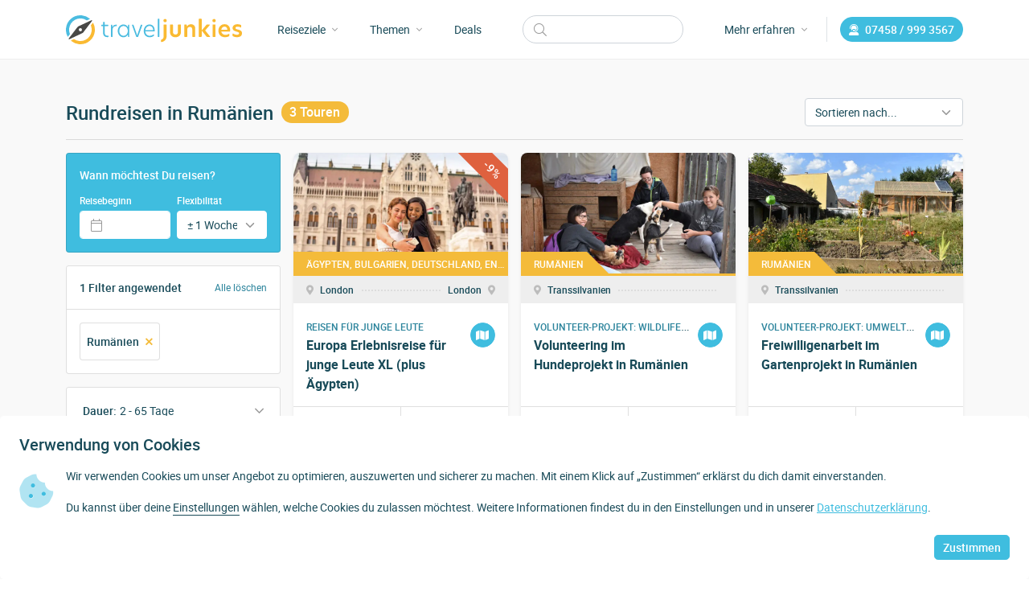

--- FILE ---
content_type: text/html; charset=UTF-8
request_url: https://www.traveljunkies.tours/reiseziele/rumaenien/
body_size: 39969
content:
<!doctype html><html lang="de"><head><meta charset="UTF-8"><meta name="viewport" content="width=device-width, initial-scale=1"><meta name="p:domain_verify" content="c7a1a50af1ec0ea0963adc039488d8c7"><meta name="B-verify" content="ceda65b165f266ae9fb9bf4076919686191eca5c"><meta name="theme-color" content="#ffffff"><meta name="msapplication-TileColor" content="#3fbddf"><meta name="msapplication-config" content="https://www.traveljunkies.tours/wp-content/themes/traveljunkies-theme/assets/images/favicons/browserconfig.xml"><link rel="apple-touch-icon" sizes="180x180" href="https://www.traveljunkies.tours/wp-content/themes/traveljunkies-theme/assets/images/favicons/apple-touch-icon.png"><link rel="icon" type="image/png" sizes="32x32" href="https://www.traveljunkies.tours/wp-content/themes/traveljunkies-theme/assets/images/favicons/favicon-32x32.png"><link rel="icon" type="image/png" sizes="16x16" href="https://www.traveljunkies.tours/wp-content/themes/traveljunkies-theme/assets/images/favicons/favicon-16x16.png"><link rel="mask-icon" href="https://www.traveljunkies.tours/wp-content/themes/traveljunkies-theme/assets/images/favicons/safari-pinned-tab.svg" color="#3fbddf"><link rel="shortcut icon" href="https://www.traveljunkies.tours/wp-content/themes/traveljunkies-theme/assets/images/favicons/favicon.ico"><meta name='robots' content='index, follow, max-image-preview:large, max-snippet:-1, max-video-preview:-1' /> <script type="application/ld+json">{"@context":"http://www.schema.org","@type":"Organization","url":"https://www.traveljunkies.tours/","name":"traveljunkies.tours","aggregateRating":{"@type":"AggregateRating","bestRating":"5","worstRating":"1","ratingValue":"4.8","reviewCount":"148"}}</script> <style id="aoatfcss" media="all">@charset "UTF-8";.onoffswitch,.onoffswitch2{float:left;margin-left:0;height:42px;text-align:center;position:relative}.mashsb-buttons a.mash-center,.onoffswitch,.onoffswitch2{text-align:center}.mashsb-box .mashsb-buttons a,.mashsb-buttons a,.onoffswitch2{margin-right:3px;margin-bottom:3px}*,.cli-modal-content,.cli-tab-content,::after,::before{box-sizing:border-box}h1,h2,h3,h4,h5,p{margin-bottom:1rem}#cookie-law-info-bar span,.btn,.cli-btn,.onoffswitch:before,img,svg{vertical-align:middle}.btn,.btn a,.cli-modal a,.cli-tab-footer .cli-btn,.cli-tab-header a.cli-nav-link,.mashsb-box .mashsb-buttons a,.nav-link,.navbar-brand{text-decoration:none}.dropdown-menu,.nav,.navbar-nav{list-style:none}.cli-btn,.dropdown-toggle,.navbar-brand,.text-truncate{white-space:nowrap}.text-body,.text-light,.text-primary,.text-white{--bs-text-opacity:1}.fad,.fal,.far,.fas,body{-moz-osx-font-smoothing:grayscale;-webkit-font-smoothing:antialiased}.modal,.site-content{overflow-x:hidden}input:-webkit-autofill{-webkit-box-shadow:0 0 0 30px #fff inset}.mashsb-buttons .secondary-shares a .text{text-indent:-9999px;line-height:0;display:block}.mashsb-buttons .secondary-shares a .text:after{content:" ";text-indent:0;font-size:13px;display:block}.mashsb-buttons .secondary-shares a{min-width:0;display:block}.mashsb-buttons .secondary-shares a .icon:before{margin-right:0}[class^=mashicon-] .icon{display:initial;color:#fff}[class^=mashicon-] .icon:before{font-style:normal;font-weight:400;speak:none;display:inline-block;text-decoration:inherit;width:1em;text-align:center;font-variant:normal;text-transform:none;margin-top:0}[class^=mashicon-].mash-center .icon:before{float:none}.mashicon-facebook .icon:before{content:"\e800"}.mashicon-pinterest .icon:before{content:"\e802"}.mashicon-linkedin .icon:before{content:"\e803"}.mashicon-twitter .icon:before{content:"\e807"}.mashicon-mail .icon:before{content:"\e808"}.mashicon-xing .icon:before{content:"\e810"}.mashicon-whatsapp .icon:before{content:"\e814"}.mashsb-box .mashsb-buttons a{padding:13px;float:left;border:0}.mashicon-mail{background:#888}.mashsb-box{line-height:1}.onoffswitch{display:inline-block;margin-bottom:3px}.onoffswitch.mash-small,.onoffswitch2.mash-small{line-height:28px}.onoffswitch:before{content:"+";display:inline-block}.onoffswitch2{display:inline-block;width:42px;line-height:42px}.onoffswitch2:before{content:"-";display:inline-block;vertical-align:super}@media only screen and (max-width:568px){[class^=mashicon-] .text{text-indent:-9999px;line-height:0;display:block}[class^=mashicon-] .text:after{content:"";text-indent:0;font-size:13px;display:block}[class^=mashicon-]{text-align:center}[class^=mashicon-] .icon:before{float:none;margin-right:0}.mashsb-buttons a{margin-right:3px;margin-bottom:3px;min-width:0;width:41px}.onoffswitch{margin-right:0;width:41px}}.mashsb-stretched .mashsb-buttons{display:-webkit-flex;display:-ms-flexbox;display:flex;-webkit-flex-wrap:wrap;-ms-flex-wrap:wrap;flex-wrap:wrap;-webkit-align-items:flex-start;-ms-flex-align:start;align-items:flex-start}.mashsb-stretched .mashsb-buttons a{-webkit-flex:1 1 auto;-ms-flex:1 1 auto;flex:1 1 auto;min-width:0;box-shadow:0 0}.mashsb-main .mashsb-buttons .mashsb-noshadow{box-shadow:none;-webkit-box-shadow:none}.onoffswitch,[class^=mashicon-]{border-radius:4px}[class^=mashicon-] .text{font-family:sans-serif;color:#fff;padding:0;margin:0;text-indent:-9999px!important;line-height:0;display:block}[class^=mashicon-] .text:after{line-height:10px;content:""!important;text-indent:0;font-size:13px;display:block!important}[class^=mashicon-]{font-size:15px;position:relative;display:inline-block;width:25%;text-align:center!important}.mashsb-buttons a{min-width:0;width:41px}.onoffswitch{margin-right:0;width:41px;line-height:41px}#cookie-law-info-bar,.wt-cli-cookie-bar{box-sizing:border-box;font-size:10pt;margin:0 auto;padding:10px;position:absolute;text-align:center;width:100%;z-index:99999;box-shadow:rgba(0,0,0,.5) 0 5px 10px;display:none;left:0}#cookie-law-info-again{font-size:10pt;margin:0;padding:5px 10px;text-align:center;z-index:9999;box-shadow:#161616 2px 2px 5px 2px}.cli-plugin-button,.cli-plugin-button:visited{display:inline-block;padding:8px 16px;color:#fff;-moz-border-radius:4px;-webkit-border-radius:4px;position:relative;text-decoration:none}.cli-modal,.cli-modal-backdrop{position:fixed;left:0;bottom:0}.cli-plugin-button,.cli-plugin-button:visited,.medium.cli-plugin-button,.medium.cli-plugin-button:visited{font-size:13px;font-weight:500;line-height:1}.cli-bar-popup{-moz-background-clip:padding;-webkit-background-clip:padding;background-clip:padding-box;-webkit-border-radius:30px;-moz-border-radius:30px;border-radius:30px;padding:20px}.cli-modal-content,.dropdown-menu,.form-control{background-clip:padding-box}@media only screen and (max-width:768px){.cli-plugin-button{margin:10px}}@media only screen and (max-width:567px){.cli-switch .cli-slider:after{display:none}.cli-tab-header a.cli-nav-link{font-size:12px}.cli-modal .cli-modal-close{right:-10px;top:-15px}}.cli-settings-overlay,.cli-tab-content,.collapse:not(.show),.navbar .dropdown-toggle:after,.tab-content>.tab-pane,.wt-cli-cookie-bar-container,.wt-cli-sr-only{display:none}.d-none,.wt-cli-necessary-checkbox{display:none!important}.cli-container-fluid{padding-right:15px;padding-left:15px;margin-right:auto;margin-left:auto}.cli-row{display:-ms-flexbox;display:flex;-ms-flex-wrap:wrap;flex-wrap:wrap;margin-right:-15px;margin-left:-15px}.cli-align-items-stretch{-ms-flex-align:stretch!important;align-items:stretch!important}.cli-px-0{padding-left:0;padding-right:0}.cli-btn{display:inline-block;text-align:center;border-radius:.25rem}.cli-modal-backdrop{top:0;right:0;z-index:1040;background-color:#000;-webkit-transform:scale(0);transform:scale(0)}.cli-modal-content,.cli-tab-content,.form-control{background-color:#fff}.cli-modal-backdrop.cli-fade,.fade:not(.show){opacity:0}.cli-modal{top:0;right:0;z-index:99999;-webkit-transform:scale(0);transform:scale(0);overflow:hidden;outline:0;visibility:hidden}.cli-modal-content,.cli-modal-footer,.cli-switch,.dropdown,.tour-content .tour-img,form.search{position:relative}a,a.cli-privacy-readmore{text-decoration:underline}.cli-modal .cli-modal-dialog{position:relative;width:auto;margin:.5rem;font-family:inherit;font-size:1rem;font-weight:400;line-height:1.5;text-align:left;display:-ms-flexbox;display:flex;-ms-flex-align:center;align-items:center;min-height:calc(100% - (.5rem * 2))}.cli-modal-content{display:-ms-flexbox;display:flex;-ms-flex-direction:column;flex-direction:column;width:100%;outline:0}.cli-switch{display:inline-block;min-height:1px;padding-left:38px;font-size:14px;width:auto}.cli-switch input[type=checkbox]{display:block;margin:0;width:0;position:absolute!important;left:0!important;opacity:0!important}.cli-switch .cli-slider{width:38px;bottom:0;left:0;position:absolute;right:0;border-radius:34px;font-size:0}.cli-switch .cli-slider:before{bottom:2px;content:"";height:15px;left:3px;position:absolute;width:15px;border-radius:50%;background-color:#fff}.cli-tab-content{width:100%;padding:5px 30px 5px 5px}@media (max-width:767px){.cli-tab-content{padding:30px 10px}}.cli-tab-content p{color:#343438;font-size:14px;margin-top:0}.cli-wrapper{max-width:100%;float:none;margin:0 auto}.accordion-body p:last-child,.accordion-header,.nav,.navbar-nav{margin-bottom:0}.cli-tab-footer .cli-btn{padding:10px 15px;width:auto}.cli-tab-footer{width:100%;text-align:right}.cli-col-12{width:100%}.cli-tab-header{display:flex;justify-content:space-between;border-radius:5px}.fad,.fal,.far,.fas,label{display:inline-block}.cli-tab-header a:before{left:0;top:calc(50% - 1px)}.cli-tab-header a:after{width:2px;height:10px;left:4px;top:calc(50% - 5px);-webkit-transform:none;transform:none}.cli-tab-header a:before{width:7px;height:7px;content:" ";transform:rotate(-45deg);border-right:1px solid #000;border-bottom:1px solid #000;margin-right:1rem}.cli-tab-header a.cli-nav-link{position:relative;display:flex;align-items:center}.nav,.row{flex-wrap:wrap}.cli-modal .cli-modal-close{position:absolute;right:0;top:0;z-index:1;-webkit-appearance:none;width:40px;height:40px;padding:10px;border-radius:50%;background:0 0;border:none}.cli-tab-container h4{font-family:inherit;font-size:16px;margin:10px 0}.cli-privacy-content-text,.cli-tab-container p{line-height:1.4;margin-top:0;padding:0}.cli-tab-section .cli-tab-content{padding:10px 20px 5px}.cli-tab-section{margin-top:5px}.cli-switch .cli-slider:after{content:attr(data-cli-disable);position:absolute;right:50px;font-size:12px;text-align:right;min-width:120px}a.cli-privacy-readmore{font-size:12px;margin-top:12px;display:inline-block}a.cli-privacy-readmore:before{content:attr(data-readmore-text)}span.cli-necessary-caption{font-size:12px;display:none}.cli-tab-container .cli-row{max-height:500px;overflow-y:auto}.wt-cli-privacy-accept-btn{margin-left:10px}.cli-plugin-main-link,.cli-privacy-readmore,.cli-switch .cli-slider,.cli-tab-header a,.cli_action_button{outline:0}.wt-cli-privacy-overview-actions{padding-bottom:0}.cli-modal .cli-modal-dialog,.cli-privacy-content-text,.cli-switch .cli-slider:after,.cli-tab-container p,.cli-tab-header,.cli-tab-header a.cli-nav-link,a.cli-privacy-readmore,span.cli-necessary-caption{color:#000}.cli-switch .cli-slider{background-color:#e3e1e8}.cli-modal-close svg{fill:#000;fill:#ccc}.cli-tab-footer .wt-cli-privacy-accept-btn{background-color:#00acad;color:#fff}@media only screen and (min-width:100px) and (max-width:460px){[class^=mashicon-] .text{text-indent:-9999px!important;line-height:0;display:block}[class^=mashicon-] .text:after{content:""!important;text-indent:0;font-size:13px;display:block!important}[class^=mashicon-]{width:25%;text-align:center!important}[class^=mashicon-] .icon:before{float:none;margin-right:0}.mashsb-buttons a{margin-right:3px;margin-bottom:3px;min-width:0;width:41px}.onoffswitch{margin-right:0;width:41px}}@media only screen and (min-width:480px) and (max-width:568px){[class^=mashicon-] .text{text-indent:-9999px!important;line-height:0;display:block}[class^=mashicon-] .text:after{content:""!important;text-indent:0;font-size:13px;display:block!important}[class^=mashicon-]{width:25%;text-align:center!important}[class^=mashicon-] .icon:before{float:none;margin-right:0}.mashsb-buttons a{margin-right:3px;margin-bottom:3px;min-width:0;width:41px}.onoffswitch{margin-right:0;width:41px}}@media only screen and (max-width:568px){[class^=mashicon-] .text{display:none}}.fad,.fal,.far,.fas{font-style:normal;font-variant:normal;text-rendering:auto;line-height:1}.fa-2x{font-size:2em}.fa-3x{font-size:3em}.fa-angle-down:before{content:"\f107"}.fa-angle-right:before{content:"\f105"}.fa-bars:before{content:"\f0c9"}.fa-cookie-bite:before{content:"\f564"}.fa-envelope:before{content:"\f0e0"}.fa-external-link:before{content:"\f08e"}.fa-info-circle:before{content:"\f05a"}.fa-long-arrow-right:before{content:"\f178"}.fa-mobile-android:before{content:"\f3ce"}.fa-phone-rotary:before{content:"\f8d3"}.fa-user-headset:before{content:"\f82d"}@font-face{font-family:"Font Awesome 5 Brands";font-style:normal;font-weight:400;font-display:swap;src:url(https://www.traveljunkies.tours/wp-content/static/css/../webfonts/fa-brands-400.eot);src:url(https://www.traveljunkies.tours/wp-content/static/css/../webfonts/fa-brands-400.eot?#iefix) format("embedded-opentype"),url(https://www.traveljunkies.tours/wp-content/static/css/../webfonts/fa-brands-400.woff2) format("woff2"),url(https://www.traveljunkies.tours/wp-content/static/css/../webfonts/fa-brands-400.woff) format("woff"),url(https://www.traveljunkies.tours/wp-content/static/css/../webfonts/fa-brands-400.ttf) format("truetype"),url(https://www.traveljunkies.tours/wp-content/static/css/../webfonts/fa-brands-400.svg#fontawesome) format("svg")}@font-face{font-family:"Font Awesome 5 Duotone";font-style:normal;font-weight:900;font-display:swap;src:url(https://www.traveljunkies.tours/wp-content/static/css/../webfonts/fa-duotone-900.eot);src:url(https://www.traveljunkies.tours/wp-content/static/css/../webfonts/fa-duotone-900.eot?#iefix) format("embedded-opentype"),url(https://www.traveljunkies.tours/wp-content/static/css/../webfonts/fa-duotone-900.woff2) format("woff2"),url(https://www.traveljunkies.tours/wp-content/static/css/../webfonts/fa-duotone-900.woff) format("woff"),url(https://www.traveljunkies.tours/wp-content/static/css/../webfonts/fa-duotone-900.ttf) format("truetype"),url(https://www.traveljunkies.tours/wp-content/static/css/../webfonts/fa-duotone-900.svg#fontawesome) format("svg")}.fad{position:relative;font-family:"Font Awesome 5 Duotone";font-weight:900}.accordion-button:after,.fal,.far,.fas,form.search:before{font-family:"Font Awesome 5 Pro"}.fad:before{position:absolute;color:var(--fa-primary-color,inherit);opacity:1;opacity:var(--fa-primary-opacity, 1)}.fad:after{color:var(--fa-secondary-color,inherit);opacity:.4;opacity:var(--fa-secondary-opacity, .4)}.fad.fa-cookie-bite:after{content:"\10f564"}.fad.fa-envelope:after{content:"\10f0e0"}.fad.fa-mobile-android:after{content:"\10f3ce"}.fad.fa-phone-rotary:after{content:"\10f8d3"}@font-face{font-family:"Font Awesome 5 Pro";font-style:normal;font-weight:300;font-display:swap;src:url(https://www.traveljunkies.tours/wp-content/static/css/../webfonts/fa-light-300.eot);src:url(https://www.traveljunkies.tours/wp-content/static/css/../webfonts/fa-light-300.eot?#iefix) format("embedded-opentype"),url(https://www.traveljunkies.tours/wp-content/static/css/../webfonts/fa-light-300.woff2) format("woff2"),url(https://www.traveljunkies.tours/wp-content/static/css/../webfonts/fa-light-300.woff) format("woff"),url(https://www.traveljunkies.tours/wp-content/static/css/../webfonts/fa-light-300.ttf) format("truetype"),url(https://www.traveljunkies.tours/wp-content/static/css/../webfonts/fa-light-300.svg#fontawesome) format("svg")}.fal{font-weight:300}@font-face{font-family:"Font Awesome 5 Pro";font-style:normal;font-weight:400;font-display:swap;src:url(https://www.traveljunkies.tours/wp-content/static/css/../webfonts/fa-regular-400.eot);src:url(https://www.traveljunkies.tours/wp-content/static/css/../webfonts/fa-regular-400.eot?#iefix) format("embedded-opentype"),url(https://www.traveljunkies.tours/wp-content/static/css/../webfonts/fa-regular-400.woff2) format("woff2"),url(https://www.traveljunkies.tours/wp-content/static/css/../webfonts/fa-regular-400.woff) format("woff"),url(https://www.traveljunkies.tours/wp-content/static/css/../webfonts/fa-regular-400.ttf) format("truetype"),url(https://www.traveljunkies.tours/wp-content/static/css/../webfonts/fa-regular-400.svg#fontawesome) format("svg")}.far{font-weight:400}@font-face{font-family:"Font Awesome 5 Pro";font-style:normal;font-weight:900;font-display:swap;src:url(https://www.traveljunkies.tours/wp-content/static/css/../webfonts/fa-solid-900.eot);src:url(https://www.traveljunkies.tours/wp-content/static/css/../webfonts/fa-solid-900.eot?#iefix) format("embedded-opentype"),url(https://www.traveljunkies.tours/wp-content/static/css/../webfonts/fa-solid-900.woff2) format("woff2"),url(https://www.traveljunkies.tours/wp-content/static/css/../webfonts/fa-solid-900.woff) format("woff"),url(https://www.traveljunkies.tours/wp-content/static/css/../webfonts/fa-solid-900.ttf) format("truetype"),url(https://www.traveljunkies.tours/wp-content/static/css/../webfonts/fa-solid-900.svg#fontawesome) format("svg")}.fas{font-weight:900}@font-face{font-family:Roboto;src:url(https://www.traveljunkies.tours/wp-content/static/css/../webfonts/roboto-light.woff2) format("woff2"),url(https://www.traveljunkies.tours/wp-content/static/css/../webfonts/roboto-light.woff) format("woff");font-weight:300;font-style:normal;font-display:swap}@font-face{font-family:Roboto;src:url(https://www.traveljunkies.tours/wp-content/static/css/../webfonts/roboto-light-italic.woff2) format("woff2"),url(https://www.traveljunkies.tours/wp-content/static/css/../webfonts/roboto-light-italic.woff) format("woff");font-weight:300;font-style:italic;font-display:swap}@font-face{font-family:Roboto;src:url(https://www.traveljunkies.tours/wp-content/static/css/../webfonts/roboto-regular.woff2) format("woff2"),url(https://www.traveljunkies.tours/wp-content/static/css/../webfonts/roboto-regular.woff) format("woff");font-weight:400;font-style:normal;font-display:swap}@font-face{font-family:Roboto;src:url(https://www.traveljunkies.tours/wp-content/static/css/../webfonts/roboto-regular-italic.woff2) format("woff2"),url(https://www.traveljunkies.tours/wp-content/static/css/../webfonts/roboto-regular-italic.woff) format("woff");font-weight:400;font-style:italic;font-display:swap}@font-face{font-family:Roboto;src:url(https://www.traveljunkies.tours/wp-content/static/css/../webfonts/roboto-medium.woff2) format("woff2"),url(https://www.traveljunkies.tours/wp-content/static/css/../webfonts/roboto-medium.woff) format("woff");font-weight:500;font-style:normal;font-display:swap}@font-face{font-family:Roboto;src:url(https://www.traveljunkies.tours/wp-content/static/css/../webfonts/roboto-medium-italic.woff2) format("woff2"),url(https://www.traveljunkies.tours/wp-content/static/css/../webfonts/roboto-medium-italic.woff) format("woff");font-weight:500;font-style:italic;font-display:swap}@font-face{font-family:Roboto;src:url(https://www.traveljunkies.tours/wp-content/static/css/../webfonts/roboto-bold.woff2) format("woff2"),url(https://www.traveljunkies.tours/wp-content/static/css/../webfonts/roboto-bold.woff) format("woff");font-weight:700;font-style:normal;font-display:swap}@font-face{font-family:Roboto;src:url(https://www.traveljunkies.tours/wp-content/static/css/../webfonts/roboto-bold-italic.woff2) format("woff2"),url(https://www.traveljunkies.tours/wp-content/static/css/../webfonts/roboto-bold-italic.woff) format("woff");font-weight:700;font-style:italic;font-display:swap}:root{--animate-duration:1s;--animate-delay:1s;--animate-repeat:1;--bs-blue:#0d6efd;--bs-indigo:#6610f2;--bs-purple:#6f42c1;--bs-pink:#d63384;--bs-red:#dc3545;--bs-orange:#fd7e14;--bs-yellow:#ffc107;--bs-green:#198754;--bs-teal:#20c997;--bs-cyan:#0dcaf0;--bs-white:#fff;--bs-gray:#6c757d;--bs-gray-dark:#343a40;--bs-gray-100:#f8f9fa;--bs-gray-200:#e9ecef;--bs-gray-300:#dee2e6;--bs-gray-400:#ced4da;--bs-gray-500:#adb5bd;--bs-gray-600:#6c757d;--bs-gray-700:#495057;--bs-gray-800:#343a40;--bs-gray-900:#212529;--bs-primary:#0d6efd;--bs-secondary:#6c757d;--bs-success:#198754;--bs-info:#0dcaf0;--bs-warning:#ffc107;--bs-danger:#dc3545;--bs-light:#f8f9fa;--bs-dark:#212529;--bs-primary-rgb:13,110,253;--bs-secondary-rgb:108,117,125;--bs-success-rgb:25,135,84;--bs-info-rgb:13,202,240;--bs-warning-rgb:255,193,7;--bs-danger-rgb:220,53,69;--bs-light-rgb:248,249,250;--bs-dark-rgb:33,37,41;--bs-white-rgb:255,255,255;--bs-black-rgb:0,0,0;--bs-body-rgb:33,37,41;--bs-font-sans-serif:system-ui,-apple-system,"Segoe UI",Roboto,"Helvetica Neue",Arial,"Noto Sans","Liberation Sans",sans-serif,"Apple Color Emoji","Segoe UI Emoji","Segoe UI Symbol","Noto Color Emoji";--bs-font-monospace:SFMono-Regular,Menlo,Monaco,Consolas,"Liberation Mono","Courier New",monospace;--bs-gradient:linear-gradient(180deg, rgba(255, 255, 255, 0.15), rgba(255, 255, 255, 0));--bs-body-font-family:var(--bs-font-sans-serif);--bs-body-font-size:1rem;--bs-body-font-weight:400;--bs-body-line-height:1.5;--bs-body-color:#212529;--bs-body-bg:#fff}.animate__animated{-webkit-animation-duration:1s;animation-duration:1s;-webkit-animation-duration:var(--animate-duration);animation-duration:var(--animate-duration);-webkit-animation-fill-mode:both;animation-fill-mode:both}@media (prefers-reduced-motion:reduce),print{.animate__animated{-webkit-animation-duration:1ms!important;animation-duration:1ms!important;-webkit-animation-iteration-count:1!important;animation-iteration-count:1!important}}@media (prefers-reduced-motion:no-preference){:root{scroll-behavior:smooth}}body{margin:0;font-family:var(--bs-body-font-family);font-size:var(--bs-body-font-size);font-weight:var(--bs-body-font-weight);line-height:var(--bs-body-line-height);color:var(--bs-body-color);text-align:var(--bs-body-text-align);background-color:var(--bs-body-bg);-webkit-text-size-adjust:100%}h1,h2,h3,h4,h5{margin-top:0;font-weight:500;line-height:1.2}h1{font-size:calc(1.375rem + 1.5vw)}h2{font-size:calc(1.325rem + .9vw)}h3{font-size:calc(1.3rem + .6vw)}h4{font-size:calc(1.275rem + .3vw)}p{margin-top:0}.small{font-size:.875em}a{color:#3fbddf}button{border-radius:0;text-transform:none}button,input{margin:0;font-family:inherit;font-size:inherit;line-height:inherit}[type=button],button{-webkit-appearance:button}::-moz-focus-inner{padding:0;border-style:none}::-webkit-datetime-edit-day-field,::-webkit-datetime-edit-fields-wrapper,::-webkit-datetime-edit-hour-field,::-webkit-datetime-edit-minute,::-webkit-datetime-edit-month-field,::-webkit-datetime-edit-text,::-webkit-datetime-edit-year-field{padding:0}::-webkit-inner-spin-button{height:auto}[type=search]{outline-offset:-2px;-webkit-appearance:textfield}::-webkit-search-decoration{-webkit-appearance:none}::-webkit-color-swatch-wrapper{padding:0}::file-selector-button{font:inherit}::-webkit-file-upload-button{font:inherit;-webkit-appearance:button}.btn,.form-control,.modal-title{line-height:1.5}.img-fluid{max-width:100%;height:auto}.container{width:100%;padding-right:var(--bs-gutter-x,.75rem);padding-left:var(--bs-gutter-x,.75rem);margin-right:auto;margin-left:auto}@media (min-width:576px){.cli-modal .cli-modal-dialog{max-width:500px;margin:1.75rem auto;min-height:calc(100% - (1.75rem * 2))}.container{max-width:540px}}@media (min-width:768px){.container{max-width:720px}.row-cols-md-2>*{flex:0 0 auto;width:50%}}@media (min-width:992px){.cli-modal .cli-modal-dialog{max-width:645px}.container{max-width:960px}.col-lg-4{flex:0 0 auto;width:33.33333333%}.col-lg-8{flex:0 0 auto;width:66.66666667%}}@media (min-width:1200px){h1{font-size:2.5rem}h2{font-size:2rem}h3{font-size:1.75rem}h4{font-size:1.5rem}.container{max-width:1140px}.row-cols-xl-4>*{flex:0 0 auto;width:25%}}.row{--bs-gutter-x:1.5rem;--bs-gutter-y:0;display:flex;margin-top:calc(var(--bs-gutter-y) * -1);margin-right:calc(var(--bs-gutter-x) * -.5);margin-left:calc(var(--bs-gutter-x) * -.5)}.row>*{flex-shrink:0;width:100%;max-width:100%;padding-right:calc(var(--bs-gutter-x) * .5);padding-left:calc(var(--bs-gutter-x) * .5);margin-top:var(--bs-gutter-y)}.col{flex:1 0 0%}.row-cols-1>*{flex:0 0 auto;width:100%}.col-auto{flex:0 0 auto;width:auto}.col-3,.col-4{flex:0 0 auto}.col-3{width:25%}.col-4{width:33.33333333%}.col-6{flex:0 0 auto;width:50%}.g-3{--bs-gutter-x:1rem;--bs-gutter-y:1rem}.g-5{--bs-gutter-x:3rem;--bs-gutter-y:3rem}@media (min-width:1400px){.container{max-width:1320px}.col-xxl-7{flex:0 0 auto;width:58.33333333%}.navbar form.search{min-width:260px}}.form-control{display:block;width:100%;padding:.375rem .75rem;font-weight:400;border:1px solid #ced4da;-webkit-appearance:none;-moz-appearance:none;appearance:none;border-radius:.25rem}.form-control::-webkit-date-and-time-value{height:1.5em}.form-control::-moz-placeholder{color:#6c757d;opacity:1}.form-control::-webkit-file-upload-button{padding:.375rem .75rem;margin:-.375rem -.75rem;-webkit-margin-end:.75rem;margin-inline-end:.75rem;color:#212529;background-color:#e9ecef;border:0 solid;border-inline-end-width:1px;border-radius:0;border-color:inherit}.form-control-lg{min-height:calc(1.5em + 1rem + 2px);padding:.5rem 1rem;font-size:1.25rem;border-radius:.3rem}.form-control-lg::-webkit-file-upload-button{padding:.5rem 1rem;margin:-.5rem -1rem;-webkit-margin-end:1rem;margin-inline-end:1rem}.btn{display:inline-block;font-weight:400;color:#212529;text-align:center;background-color:transparent;border:1px solid transparent;padding:.375rem .75rem;font-size:1rem;border-radius:.25rem}.accordion-button,.accordion-item,.card,.dropdown-menu{background-color:#fff}.btn-primary{color:#fff}.btn-sm{font-size:.875rem;border-radius:.2rem}.dropdown-menu,h5{font-size:1rem}.dropdown-toggle::after{display:inline-block;margin-left:.255em;vertical-align:.255em;content:"";border-top:.3em solid;border-right:.3em solid transparent;border-bottom:0;border-left:.3em solid transparent}.dropdown-menu{position:absolute;z-index:1000;display:none;min-width:10rem;padding:.5rem 0;margin:0;text-align:left;border:1px solid rgba(0,0,0,.15);border-radius:.25rem}.card,.navbar{position:relative}.nav{display:flex;padding-left:0}.nav-link,.tab-content>.active{display:block}.nav-link{padding:.5rem 1rem}.nav-pills .nav-link{background:0 0}.navbar{display:flex;flex-wrap:wrap;align-items:center;justify-content:space-between}.navbar>.container{display:flex;flex-wrap:inherit;align-items:center;justify-content:space-between}.navbar-brand{padding-top:.3125rem;padding-bottom:.3125rem;margin-right:1rem;font-size:1.25rem}.navbar-nav{display:flex;flex-direction:column;padding-left:0}.accordion-flush .accordion-button,.navbar-nav .nav-link{padding-right:0;padding-left:0}.navbar-nav .dropdown-menu{position:static}.navbar-collapse{flex-basis:100%;flex-grow:1;align-items:center}.navbar-light .navbar-brand{color:rgba(0,0,0,.9)}.card{display:flex;flex-direction:column;min-width:0;word-wrap:break-word;background-clip:border-box;border:1px solid rgba(0,0,0,.125);border-radius:.25rem}.card-body{flex:1 1 auto;padding:1rem}.card-img-overlay{position:absolute;top:0;right:0;bottom:0;left:0;padding:1rem;border-radius:calc(.25rem - 1px)}.accordion-body,.accordion-button{padding:1rem 1.25rem}.card-img{width:100%;border-top-left-radius:calc(.25rem - 1px);border-top-right-radius:calc(.25rem - 1px);border-bottom-right-radius:calc(.25rem - 1px);border-bottom-left-radius:calc(.25rem - 1px)}.accordion-button{position:relative;display:flex;align-items:center;width:100%;text-align:left;border:0;border-radius:0;overflow-anchor:none}.accordion-button::after{flex-shrink:0;width:1.25rem;height:1.25rem;margin-left:auto;content:"";background-image:url("data:image/svg+xml,%3csvg xmlns='http://www.w3.org/2000/svg' viewBox='0 0 16 16' fill='%23212529'%3e%3cpath fill-rule='evenodd' d='M1.646 4.646a.5.5 0 0 1 .708 0L8 10.293l5.646-5.647a.5.5 0 0 1 .708.708l-6 6a.5.5 0 0 1-.708 0l-6-6a.5.5 0 0 1 0-.708z'/%3e%3c/svg%3e");background-repeat:no-repeat;background-size:1.25rem}.accordion-item{border:1px solid rgba(0,0,0,.125)}.accordion-item:first-of-type{border-top-left-radius:.25rem;border-top-right-radius:.25rem}.accordion-item:first-of-type .accordion-button{border-top-left-radius:calc(.25rem - 1px);border-top-right-radius:calc(.25rem - 1px)}.accordion-flush .accordion-item:first-child,.accordion-item:not(:first-of-type){border-top:0}.accordion-item:last-of-type,.accordion-item:last-of-type .accordion-collapse{border-bottom-right-radius:.25rem;border-bottom-left-radius:.25rem}.accordion-item:last-of-type .accordion-button.collapsed{border-bottom-right-radius:calc(.25rem - 1px);border-bottom-left-radius:calc(.25rem - 1px)}.accordion-flush .accordion-collapse{border-width:0}.accordion-flush .accordion-item{border-right:0;border-left:0;border-radius:0}.accordion-flush .accordion-item:last-child{border-bottom:0}.accordion-flush .accordion-item .accordion-button{border-radius:0}.btn-close{box-sizing:content-box;width:1em;height:1em;padding:.25em;color:#000;background:url("data:image/svg+xml,%3csvg xmlns='http://www.w3.org/2000/svg' viewBox='0 0 16 16' fill='%23000'%3e%3cpath d='M.293.293a1 1 0 011.414 0L8 6.586 14.293.293a1 1 0 111.414 1.414L9.414 8l6.293 6.293a1 1 0 01-1.414 1.414L8 9.414l-6.293 6.293a1 1 0 01-1.414-1.414L6.586 8 .293 1.707a1 1 0 010-1.414z'/%3e%3c/svg%3e") center/1em auto no-repeat;border:0;border-radius:.25rem;opacity:.5}.modal-content,.offcanvas{background-color:#fff;background-clip:padding-box;outline:0}.modal{position:fixed;top:0;left:0;z-index:1055;display:none;width:100%;height:100%;overflow-y:auto;outline:0}.modal-dialog{position:relative;width:auto;margin:.5rem}.modal.fade .modal-dialog{transform:translate(0,-50px)}.modal-dialog-centered{display:flex;align-items:center;min-height:calc(100% - 1rem)}.modal-content{position:relative;display:flex;flex-direction:column;width:100%;border:1px solid rgba(0,0,0,.2);border-radius:.3rem}.modal-header{display:flex;flex-shrink:0;align-items:center;justify-content:space-between;padding:1rem;border-bottom:1px solid #dee2e6;border-top-left-radius:calc(.3rem - 1px);border-top-right-radius:calc(.3rem - 1px)}.modal-header .btn-close{padding:.5rem;margin:-.5rem -.5rem -.5rem auto}.modal-title{margin-bottom:0}.modal-body{position:relative;flex:1 1 auto;padding:1rem}.modal-footer{display:flex;flex-wrap:wrap;flex-shrink:0;align-items:center;justify-content:flex-end;padding:.75rem;border-top:1px solid #dee2e6;border-bottom-right-radius:calc(.3rem - 1px);border-bottom-left-radius:calc(.3rem - 1px)}.modal-footer>*{margin:.25rem}@media (min-width:576px){.modal-dialog{max-width:500px;margin:1.75rem auto}.modal-dialog-centered{min-height:calc(100% - 3.5rem)}}.offcanvas{position:fixed;bottom:0;z-index:1045;display:flex;flex-direction:column;max-width:100%;visibility:hidden}.offcanvas-header{display:flex;align-items:center;justify-content:space-between;padding:1rem}.offcanvas-header .btn-close{padding:.5rem;margin-top:-.5rem;margin-right:-.5rem;margin-bottom:-.5rem}.offcanvas-body{flex-grow:1;padding:1rem;overflow-y:auto}.offcanvas-start{top:0;left:0;width:400px;border-right:1px solid rgba(0,0,0,.2);transform:translateX(-100%)}.stretched-link::after{position:absolute;top:0;right:0;bottom:0;left:0;z-index:1;content:""}.text-truncate{overflow:hidden;text-overflow:ellipsis}.float-start{float:left!important}.d-flex{display:flex!important}.position-static{position:static!important}.border-0{border:0!important}.border-start{border-left:1px solid #dee2e6!important}.flex-row{flex-direction:row!important}.flex-column{flex-direction:column!important}.gap-2{gap:.5rem!important}.gap-3{gap:1rem!important}.justify-content-center{justify-content:center!important}.justify-content-between{justify-content:space-between!important}.align-items-end{align-items:flex-end!important}.align-items-center{align-items:center!important}.mx-auto{margin-right:auto!important;margin-left:auto!important}.mt-2{margin-top:.5rem!important}.mt-5{margin-top:3rem!important}.me-2{margin-right:.5rem!important}.me-3{margin-right:1rem!important}.me-5{margin-right:3rem!important}.me-auto{margin-right:auto!important}.mb-0{margin-bottom:0!important}.mb-1{margin-bottom:.25rem!important}.mb-2{margin-bottom:.5rem!important}.mb-3{margin-bottom:1rem!important}.mb-4{margin-bottom:1.5rem!important}.mb-5{margin-bottom:3rem!important}.ms-1{margin-left:.25rem!important}.ms-2{margin-left:.5rem!important}.ms-auto{margin-left:auto!important}.p-0{padding:0!important}.p-2{padding:.5rem!important}.py-0{padding-top:0!important;padding-bottom:0!important}.py-2{padding-top:.5rem!important;padding-bottom:.5rem!important}.pb-5,.py-5{padding-bottom:3rem!important}.py-5{padding-top:3rem!important}.pt-2{padding-top:.5rem!important}.ps-0{padding-left:0!important}.ps-3{padding-left:1rem!important}.fs-3{font-size:calc(1.3rem + .6vw)!important}.fs-4{font-size:calc(1.275rem + .3vw)!important}.fs-5,.wt-cli-cookie-bar h5{font-size:1.25rem!important}.fw-normal{font-weight:400!important}.btn:not(.btn-lg),.cli-btn,.cli-modal-content h4{font-weight:500}.text-decoration-none{text-decoration:none!important}.text-primary{color:rgba(var(--bs-primary-rgb),var(--bs-text-opacity))!important}.text-light{color:rgba(var(--bs-light-rgb),var(--bs-text-opacity))!important}.text-white{color:rgba(var(--bs-white-rgb),var(--bs-text-opacity))!important}.text-body{color:rgba(var(--bs-body-rgb),var(--bs-text-opacity))!important}.bg-light{--bs-bg-opacity:1;background-color:rgba(var(--bs-light-rgb),var(--bs-bg-opacity))!important}.rounded-pill{border-radius:50rem!important}.rounded-bottom{border-bottom-right-radius:.25rem!important;border-bottom-left-radius:.25rem!important}@media (min-width:1200px){.d-xl-block{display:block!important}.fs-3{font-size:1.75rem!important}.fs-4{font-size:1.5rem!important}}body{font-family:Roboto,"Helvetica Neue",Arial,sans-serif;color:#194b59}.btn-sm{padding:.25rem .625rem}.btn-light{color:#3fbddf;background-color:#f9f9f9;border-color:#f9f9f9}.btn-primary{background-color:#3fbddf;border-color:#3fbddf}.btn-outline-primary{color:#3fbddf;background-color:#fff;border-color:#3fbddf}.bg-light{background-color:#f9f9f9!important}.text-body{color:#194b59!important}.text-light{color:#2c849c!important}.text-primary{color:#3fbddf!important}.wt-cli-cookie-bar{border-radius:.3rem;font-size:.875rem!important;text-align:left!important;padding:1.5rem!important;box-shadow:none!important}.cli-plugin-button{background-color:#3fbddf!important;border:1px solid #3fbddf;border-radius:.3rem!important;font-size:.875rem!important;line-height:1.5!important;float:right;margin:1.5rem 0 0!important;padding:.25rem .625rem!important}.cli-modal-content{border-radius:.3rem;padding:1rem}.cli-privacy-overview{padding-bottom:0!important}.cli-privacy-content{margin-bottom:1rem}.cli-modal-content h4{color:#194b59;font-size:1.25rem;margin:0 0 1rem}.cli-tab-header{background-color:#f5f5f5;padding:1rem 1.25rem}.accordion-button,.cli-tab-header a.cli-nav-link{color:#194b59;font-size:.875rem;font-weight:500}.cli-privacy-content-text,.cli-tab-container,.cli-tab-container p{color:#194b59;font-size:.875rem;margin-bottom:0}.cli-switch .cli-slider{height:19px;top:1px}.accordion-link:after,.cli-switch .cli-slider:after{content:""}.cli-tab-footer{padding:0}.cli-btn{background-color:#3fbddf!important;border:1px solid #3fbddf;font-size:.875rem!important;line-height:1.5!important;margin-top:1rem;padding:.25rem .625rem!important}.dropdown-menu,.navbar-light .navbar-nav .nav-link{color:#194b59}.form-control,.nav-link{color:#194b59;font-size:.875rem}.form-control:-ms-input-placeholder{color:#999}.form-control::-ms-input-placeholder{color:#999}.navbar-light .navbar-nav .nav-link.active{color:#0c252c}.navbar-light .navbar-nav .nav-link i{color:#999}.nav.flex-column .nav-link{padding:.5rem 0!important}:focus{outline:0!important}.fw-medium,strong{font-weight:500!important}.accordion-button:after{font-weight:300;font-size:1.375rem;color:#999;content:"\f107";background-image:none;width:auto;height:auto}.accordion-link{line-height:1.9;text-decoration:none}.accordion-flush .accordion-body{padding-top:0;padding-right:0;padding-left:0}.card-img-overlay{background-image:-webkit-linear-gradient(top,rgba(0,0,0,0),rgba(0,0,0,.6));background-image:-o-linear-gradient(top,rgba(0,0,0,0),rgba(0,0,0,.6));background-image:linear-gradient(to bottom,rgba(0,0,0,0),rgba(0,0,0,.6));height:50%;margin-top:auto}.card-icon{min-height:80px;width:100px;display:flex;justify-content:center;align-items:center}.entry-content{line-height:1.7}.tour-content .tour-img img{border-radius:.5rem;box-shadow:0 .125rem .25rem rgba(0,0,0,.075)}.tour-content .tour-img .img-map{border:3px solid #fff;box-shadow:none;width:120px;position:absolute;top:1rem;left:1rem}.tour-content .entry-content.ellipsis{max-height:380px}form.search:before{font-weight:300;color:#999;content:"\f002";position:absolute;top:50%;left:.875rem;transform:translateY(-50%)}form.search .form-control{padding-left:2.5rem}.mashsb-container{padding-top:0;padding-bottom:0}.mashsb-box{display:flex;align-items:center!important}.mashsb-box .mashsb-buttons a.mash-small,.onoffswitch.mash-small,.onoffswitch2.mash-small{display:flex;justify-content:center!important;align-items:center!important;height:35px;width:35px;padding:0;margin:0 .5rem 0 0}[class^=mashicon-] .icon:before{float:none;margin-right:0;font-family:"Font Awesome 5 Brands";font-size:.875rem}.mashicon-whatsapp{background:#4ac959}.mashicon-whatsapp .icon:before{font-size:1.25rem;content:"\f232"}.mashicon-facebook{background:#4267b2}.mashicon-facebook .icon:before{content:"\f39e"}.mashicon-twitter{background:#1da1f2}.mashicon-twitter .icon:before{content:"\f099"}.mashicon-pinterest{background:#bd081c}.mashicon-pinterest .icon:before{font-size:1rem;content:"\f0d2"}.mashicon-linkedin{background:#2867b2}.mashicon-linkedin .icon:before{content:"\f0e1"}.mashicon-xing{background:#026466}.nav-pills .nav-link,.navbar,.sharebar{background-color:#fff}.mashicon-xing .icon:before{content:"\f168"}.mashicon-mail .icon:before{font-family:"Font Awesome 5 Pro";font-size:1rem;font-weight:900;content:"\f0e0"}.onoffswitch,.onoffswitch2{background-color:#fff;border:1px solid #eee;color:#b7bfc6}.onoffswitch2:before,.onoffswitch:before{font-family:"Font Awesome 5 Pro";font-size:1rem;font-weight:300}.onoffswitch:before{content:"\f067"}.onoffswitch2:before{content:"\f068"}.navbar{border-bottom:1px solid #eee;min-height:74px;padding-top:.875rem;padding-bottom:.875rem;-webkit-animation-duration:.5s;animation-duration:.5s}.navbar h5{font-size:.875rem;text-transform:uppercase;margin-bottom:.5rem}.nav-pills .nav-link{border:1px solid rgba(0,0,0,.125);border-radius:.25rem;font-weight:500;padding:.75rem .5rem}.navbar .nav-pills .nav-link{padding:.75rem .5rem!important}.nav-pills .nav-link.active{color:#fff!important;background-color:#3fbddf;border-color:#3fbddf}.offcanvas-header{border-bottom:1px solid #dee2e6}.sharebar{display:none;border-top:1px solid #eee;padding:.75rem 0;width:100%;position:fixed;top:75px;left:0}@media (min-width:992px){.navbar-expand-lg{flex-wrap:nowrap;justify-content:flex-start}.navbar-expand-lg .navbar-nav{flex-direction:row}.navbar-expand-lg .navbar-nav .dropdown-menu{position:absolute}.navbar-expand-lg .navbar-collapse{display:flex!important;flex-basis:auto}.d-lg-block{display:block!important}.d-lg-flex{display:flex!important}.d-lg-none{display:none!important}.ms-lg-4{margin-left:1.5rem!important}.navbar{padding-top:0;padding-bottom:0}.navbar .nav-link-hover{padding-top:1.625rem;padding-bottom:1.625rem}.navbar-expand-lg .navbar-nav .nav-link{padding-right:1.25rem;padding-left:1.25rem}.navbar .dropdown-megamenu{border-top:1px solid #eee;border-radius:0;box-shadow:0 .125rem .25rem rgba(0,0,0,.075);margin-top:0;padding:3rem 0;left:0;right:0;width:100%}.sharebar{top:74px}}</style><link rel="stylesheet" media="print" href="https://www.traveljunkies.tours/wp-content/cache/autoptimize/css/autoptimize_55b5a77b4700a39194861cf3682c32f7.css" onload="this.onload=null;this.media='all';"><noscript id="aonoscrcss"><link media="all" href="https://www.traveljunkies.tours/wp-content/cache/autoptimize/css/autoptimize_55b5a77b4700a39194861cf3682c32f7.css" rel="stylesheet"></noscript><title>Rumänien - Rundreisen - traveljunkies.tours</title><link rel="canonical" href="https://www.traveljunkies.tours/reiseziele/rumaenien/" /><meta property="og:locale" content="de_DE" /><meta property="og:type" content="article" /><meta property="og:title" content="Rumänien - Rundreisen - traveljunkies.tours" /><meta property="og:url" content="https://www.traveljunkies.tours/reiseziele/rumaenien/" /><meta property="og:site_name" content="traveljunkies.tours" /><meta name="twitter:card" content="summary_large_image" /><meta name="twitter:site" content="@HornungJasmin" /> <script type="application/ld+json" class="yoast-schema-graph">{"@context":"https://schema.org","@graph":[{"@type":"CollectionPage","@id":"https://www.traveljunkies.tours/reiseziele/rumaenien/","url":"https://www.traveljunkies.tours/reiseziele/rumaenien/","name":"Rumänien - Rundreisen - traveljunkies.tours","isPartOf":{"@id":"https://www.traveljunkies.tours/#website"},"primaryImageOfPage":{"@id":"https://www.traveljunkies.tours/reiseziele/rumaenien/#primaryimage"},"image":{"@id":"https://www.traveljunkies.tours/reiseziele/rumaenien/#primaryimage"},"thumbnailUrl":"https://www.traveljunkies.tours/wp-content/uploads/2025/02/europa-erlebnisreise-fuer-junge-leute-xl-plus-aegypten-traveljunkies.jpg","breadcrumb":{"@id":"https://www.traveljunkies.tours/reiseziele/rumaenien/#breadcrumb"},"inLanguage":"de"},{"@type":"ImageObject","inLanguage":"de","@id":"https://www.traveljunkies.tours/reiseziele/rumaenien/#primaryimage","url":"https://www.traveljunkies.tours/wp-content/uploads/2025/02/europa-erlebnisreise-fuer-junge-leute-xl-plus-aegypten-traveljunkies.jpg","contentUrl":"https://www.traveljunkies.tours/wp-content/uploads/2025/02/europa-erlebnisreise-fuer-junge-leute-xl-plus-aegypten-traveljunkies.jpg","width":1600,"height":900,"caption":"Europa Erlebnisreise für junge Leute XL (plus Ägypten) traveljunkies"},{"@type":"BreadcrumbList","@id":"https://www.traveljunkies.tours/reiseziele/rumaenien/#breadcrumb","itemListElement":[{"@type":"ListItem","position":1,"name":"Startseite","item":"https://www.traveljunkies.tours/"},{"@type":"ListItem","position":2,"name":"Europa","item":"https://www.traveljunkies.tours/reiseziele/europa/"},{"@type":"ListItem","position":3,"name":"Rumänien"}]},{"@type":"WebSite","@id":"https://www.traveljunkies.tours/#website","url":"https://www.traveljunkies.tours/","name":"traveljunkies.tours","description":"Die Experten für das besondere Abenteuer","publisher":{"@id":"https://www.traveljunkies.tours/#organization"},"potentialAction":[{"@type":"SearchAction","target":{"@type":"EntryPoint","urlTemplate":"https://www.traveljunkies.tours/?s={search_term_string}"},"query-input":{"@type":"PropertyValueSpecification","valueRequired":true,"valueName":"search_term_string"}}],"inLanguage":"de"},{"@type":"Organization","@id":"https://www.traveljunkies.tours/#organization","name":"traveljunkies GmbH","url":"https://www.traveljunkies.tours/","logo":{"@type":"ImageObject","inLanguage":"de","@id":"https://www.traveljunkies.tours/#/schema/logo/image/","url":"https://www.traveljunkies.tours/wp-content/uploads/2021/08/traveljunkies_Logo_Color.png","contentUrl":"https://www.traveljunkies.tours/wp-content/uploads/2021/08/traveljunkies_Logo_Color.png","width":3508,"height":577,"caption":"traveljunkies GmbH"},"image":{"@id":"https://www.traveljunkies.tours/#/schema/logo/image/"},"sameAs":["https://www.facebook.com/traveljunkies.tours/","https://x.com/HornungJasmin","https://www.instagram.com/traveljunkies.TOURS/","https://de.linkedin.com/in/jasmin-hornung-24a60a121","https://de.pinterest.com/traveljunkies13/","https://www.youtube.com/channel/UCt-Pdw5-Fxa0hPESLFuzEVw"]}]}</script> <link rel='dns-prefetch' href='//www.traveljunkies.tours' /><link href='https://fonts.gstatic.com' crossorigin='anonymous' rel='preconnect' /><link rel="alternate" type="application/rss+xml" title="traveljunkies.tours &raquo; Rumänien Reiseziel Feed" href="https://www.traveljunkies.tours/reiseziele/rumaenien/feed/" /><style id='wp-img-auto-sizes-contain-inline-css'>img:is([sizes=auto i],[sizes^="auto," i]){contain-intrinsic-size:3000px 1500px}
/*# sourceURL=wp-img-auto-sizes-contain-inline-css */</style><style id='classic-theme-styles-inline-css'>/*! This file is auto-generated */
.wp-block-button__link{color:#fff;background-color:#32373c;border-radius:9999px;box-shadow:none;text-decoration:none;padding:calc(.667em + 2px) calc(1.333em + 2px);font-size:1.125em}.wp-block-file__button{background:#32373c;color:#fff;text-decoration:none}
/*# sourceURL=/wp-includes/css/classic-themes.min.css */</style><style id='cookie-law-info-gdpr-inline-css'>.cli-modal-content, .cli-tab-content { background-color: #ffffff; }.cli-privacy-content-text, .cli-modal .cli-modal-dialog, .cli-tab-container p, a.cli-privacy-readmore { color: #000000; }.cli-tab-header { background-color: #f2f2f2; }.cli-tab-header, .cli-tab-header a.cli-nav-link,span.cli-necessary-caption,.cli-switch .cli-slider:after { color: #000000; }.cli-switch .cli-slider:before { background-color: #ffffff; }.cli-switch input:checked + .cli-slider:before { background-color: #ffffff; }.cli-switch .cli-slider { background-color: #e3e1e8; }.cli-switch input:checked + .cli-slider { background-color: #28a745; }.cli-modal-close svg { fill: #000000; }.cli-tab-footer .wt-cli-privacy-accept-all-btn { background-color: #00acad; color: #ffffff}.cli-tab-footer .wt-cli-privacy-accept-btn { background-color: #00acad; color: #ffffff}.cli-tab-header a:before{ border-right: 1px solid #000000; border-bottom: 1px solid #000000; }
/*# sourceURL=cookie-law-info-gdpr-inline-css */</style><style id='mashresp-styles-inline-css'>@media only screen and (max-width: 568px){
            .mashsb-buttons a {
                width: 41px;
            }
        }
        @media only screen and (max-width: 568px){
            [class^="mashicon-"] .text, [class*=" mashicon-"] .text {
                display: none;
            }
        }
/*# sourceURL=mashresp-styles-inline-css */</style> <script id="cookie-law-info-js-extra">var Cli_Data = {"nn_cookie_ids":["_gcl_au","YSC","vuid","__tawkuuid","_hjid","_ga"],"non_necessary_cookies":{"third-party":["Youtube","Vimeo","Tawk.to"],"marketing":["Google Ads"],"analytics":["Hotjar","Google Analytics"]},"cookielist":{"necessary":{"id":303,"status":true,"title":"Erforderliche Cookies","strict":true,"default_state":false,"ccpa_optout":false,"loadonstart":false},"third-party":{"id":306,"status":true,"title":"Dienste von anderen Unternehmen","strict":false,"default_state":false,"ccpa_optout":false,"loadonstart":false},"marketing":{"id":426,"status":true,"title":"Marketing","strict":false,"default_state":false,"ccpa_optout":false,"loadonstart":false},"analytics":{"id":305,"status":true,"title":"Analytische Cookies","strict":false,"default_state":false,"ccpa_optout":false,"loadonstart":false}},"ajax_url":"https://www.traveljunkies.tours/wp-admin/admin-ajax.php","current_lang":"de","security":"a818be83d8","eu_countries":["GB"],"geoIP":"disabled","use_custom_geolocation_api":"","custom_geolocation_api":"https://geoip.cookieyes.com/geoip/checker/result.php","consentVersion":"1","strictlyEnabled":["necessary","obligatoire"],"cookieDomain":"","privacy_length":"250","ccpaEnabled":"","ccpaRegionBased":"","ccpaBarEnabled":"","ccpaType":"gdpr","triggerDomRefresh":""};
var log_object = {"ajax_url":"https://www.traveljunkies.tours/wp-admin/admin-ajax.php"};
//# sourceURL=cookie-law-info-js-extra</script> <script>document.documentElement.className += " js";</script>  <script
        src="https://ry.traveljunkies.tours/api/script.js"
        data-site-id="2218377be38f"
        defer></script> <style id='global-styles-inline-css'>:root{--wp--preset--aspect-ratio--square: 1;--wp--preset--aspect-ratio--4-3: 4/3;--wp--preset--aspect-ratio--3-4: 3/4;--wp--preset--aspect-ratio--3-2: 3/2;--wp--preset--aspect-ratio--2-3: 2/3;--wp--preset--aspect-ratio--16-9: 16/9;--wp--preset--aspect-ratio--9-16: 9/16;--wp--preset--color--black: #000000;--wp--preset--color--cyan-bluish-gray: #abb8c3;--wp--preset--color--white: #ffffff;--wp--preset--color--pale-pink: #f78da7;--wp--preset--color--vivid-red: #cf2e2e;--wp--preset--color--luminous-vivid-orange: #ff6900;--wp--preset--color--luminous-vivid-amber: #fcb900;--wp--preset--color--light-green-cyan: #7bdcb5;--wp--preset--color--vivid-green-cyan: #00d084;--wp--preset--color--pale-cyan-blue: #8ed1fc;--wp--preset--color--vivid-cyan-blue: #0693e3;--wp--preset--color--vivid-purple: #9b51e0;--wp--preset--gradient--vivid-cyan-blue-to-vivid-purple: linear-gradient(135deg,rgb(6,147,227) 0%,rgb(155,81,224) 100%);--wp--preset--gradient--light-green-cyan-to-vivid-green-cyan: linear-gradient(135deg,rgb(122,220,180) 0%,rgb(0,208,130) 100%);--wp--preset--gradient--luminous-vivid-amber-to-luminous-vivid-orange: linear-gradient(135deg,rgb(252,185,0) 0%,rgb(255,105,0) 100%);--wp--preset--gradient--luminous-vivid-orange-to-vivid-red: linear-gradient(135deg,rgb(255,105,0) 0%,rgb(207,46,46) 100%);--wp--preset--gradient--very-light-gray-to-cyan-bluish-gray: linear-gradient(135deg,rgb(238,238,238) 0%,rgb(169,184,195) 100%);--wp--preset--gradient--cool-to-warm-spectrum: linear-gradient(135deg,rgb(74,234,220) 0%,rgb(151,120,209) 20%,rgb(207,42,186) 40%,rgb(238,44,130) 60%,rgb(251,105,98) 80%,rgb(254,248,76) 100%);--wp--preset--gradient--blush-light-purple: linear-gradient(135deg,rgb(255,206,236) 0%,rgb(152,150,240) 100%);--wp--preset--gradient--blush-bordeaux: linear-gradient(135deg,rgb(254,205,165) 0%,rgb(254,45,45) 50%,rgb(107,0,62) 100%);--wp--preset--gradient--luminous-dusk: linear-gradient(135deg,rgb(255,203,112) 0%,rgb(199,81,192) 50%,rgb(65,88,208) 100%);--wp--preset--gradient--pale-ocean: linear-gradient(135deg,rgb(255,245,203) 0%,rgb(182,227,212) 50%,rgb(51,167,181) 100%);--wp--preset--gradient--electric-grass: linear-gradient(135deg,rgb(202,248,128) 0%,rgb(113,206,126) 100%);--wp--preset--gradient--midnight: linear-gradient(135deg,rgb(2,3,129) 0%,rgb(40,116,252) 100%);--wp--preset--font-size--small: 13px;--wp--preset--font-size--medium: 20px;--wp--preset--font-size--large: 36px;--wp--preset--font-size--x-large: 42px;--wp--preset--spacing--20: 0.44rem;--wp--preset--spacing--30: 0.67rem;--wp--preset--spacing--40: 1rem;--wp--preset--spacing--50: 1.5rem;--wp--preset--spacing--60: 2.25rem;--wp--preset--spacing--70: 3.38rem;--wp--preset--spacing--80: 5.06rem;--wp--preset--shadow--natural: 6px 6px 9px rgba(0, 0, 0, 0.2);--wp--preset--shadow--deep: 12px 12px 50px rgba(0, 0, 0, 0.4);--wp--preset--shadow--sharp: 6px 6px 0px rgba(0, 0, 0, 0.2);--wp--preset--shadow--outlined: 6px 6px 0px -3px rgb(255, 255, 255), 6px 6px rgb(0, 0, 0);--wp--preset--shadow--crisp: 6px 6px 0px rgb(0, 0, 0);}:where(.is-layout-flex){gap: 0.5em;}:where(.is-layout-grid){gap: 0.5em;}body .is-layout-flex{display: flex;}.is-layout-flex{flex-wrap: wrap;align-items: center;}.is-layout-flex > :is(*, div){margin: 0;}body .is-layout-grid{display: grid;}.is-layout-grid > :is(*, div){margin: 0;}:where(.wp-block-columns.is-layout-flex){gap: 2em;}:where(.wp-block-columns.is-layout-grid){gap: 2em;}:where(.wp-block-post-template.is-layout-flex){gap: 1.25em;}:where(.wp-block-post-template.is-layout-grid){gap: 1.25em;}.has-black-color{color: var(--wp--preset--color--black) !important;}.has-cyan-bluish-gray-color{color: var(--wp--preset--color--cyan-bluish-gray) !important;}.has-white-color{color: var(--wp--preset--color--white) !important;}.has-pale-pink-color{color: var(--wp--preset--color--pale-pink) !important;}.has-vivid-red-color{color: var(--wp--preset--color--vivid-red) !important;}.has-luminous-vivid-orange-color{color: var(--wp--preset--color--luminous-vivid-orange) !important;}.has-luminous-vivid-amber-color{color: var(--wp--preset--color--luminous-vivid-amber) !important;}.has-light-green-cyan-color{color: var(--wp--preset--color--light-green-cyan) !important;}.has-vivid-green-cyan-color{color: var(--wp--preset--color--vivid-green-cyan) !important;}.has-pale-cyan-blue-color{color: var(--wp--preset--color--pale-cyan-blue) !important;}.has-vivid-cyan-blue-color{color: var(--wp--preset--color--vivid-cyan-blue) !important;}.has-vivid-purple-color{color: var(--wp--preset--color--vivid-purple) !important;}.has-black-background-color{background-color: var(--wp--preset--color--black) !important;}.has-cyan-bluish-gray-background-color{background-color: var(--wp--preset--color--cyan-bluish-gray) !important;}.has-white-background-color{background-color: var(--wp--preset--color--white) !important;}.has-pale-pink-background-color{background-color: var(--wp--preset--color--pale-pink) !important;}.has-vivid-red-background-color{background-color: var(--wp--preset--color--vivid-red) !important;}.has-luminous-vivid-orange-background-color{background-color: var(--wp--preset--color--luminous-vivid-orange) !important;}.has-luminous-vivid-amber-background-color{background-color: var(--wp--preset--color--luminous-vivid-amber) !important;}.has-light-green-cyan-background-color{background-color: var(--wp--preset--color--light-green-cyan) !important;}.has-vivid-green-cyan-background-color{background-color: var(--wp--preset--color--vivid-green-cyan) !important;}.has-pale-cyan-blue-background-color{background-color: var(--wp--preset--color--pale-cyan-blue) !important;}.has-vivid-cyan-blue-background-color{background-color: var(--wp--preset--color--vivid-cyan-blue) !important;}.has-vivid-purple-background-color{background-color: var(--wp--preset--color--vivid-purple) !important;}.has-black-border-color{border-color: var(--wp--preset--color--black) !important;}.has-cyan-bluish-gray-border-color{border-color: var(--wp--preset--color--cyan-bluish-gray) !important;}.has-white-border-color{border-color: var(--wp--preset--color--white) !important;}.has-pale-pink-border-color{border-color: var(--wp--preset--color--pale-pink) !important;}.has-vivid-red-border-color{border-color: var(--wp--preset--color--vivid-red) !important;}.has-luminous-vivid-orange-border-color{border-color: var(--wp--preset--color--luminous-vivid-orange) !important;}.has-luminous-vivid-amber-border-color{border-color: var(--wp--preset--color--luminous-vivid-amber) !important;}.has-light-green-cyan-border-color{border-color: var(--wp--preset--color--light-green-cyan) !important;}.has-vivid-green-cyan-border-color{border-color: var(--wp--preset--color--vivid-green-cyan) !important;}.has-pale-cyan-blue-border-color{border-color: var(--wp--preset--color--pale-cyan-blue) !important;}.has-vivid-cyan-blue-border-color{border-color: var(--wp--preset--color--vivid-cyan-blue) !important;}.has-vivid-purple-border-color{border-color: var(--wp--preset--color--vivid-purple) !important;}.has-vivid-cyan-blue-to-vivid-purple-gradient-background{background: var(--wp--preset--gradient--vivid-cyan-blue-to-vivid-purple) !important;}.has-light-green-cyan-to-vivid-green-cyan-gradient-background{background: var(--wp--preset--gradient--light-green-cyan-to-vivid-green-cyan) !important;}.has-luminous-vivid-amber-to-luminous-vivid-orange-gradient-background{background: var(--wp--preset--gradient--luminous-vivid-amber-to-luminous-vivid-orange) !important;}.has-luminous-vivid-orange-to-vivid-red-gradient-background{background: var(--wp--preset--gradient--luminous-vivid-orange-to-vivid-red) !important;}.has-very-light-gray-to-cyan-bluish-gray-gradient-background{background: var(--wp--preset--gradient--very-light-gray-to-cyan-bluish-gray) !important;}.has-cool-to-warm-spectrum-gradient-background{background: var(--wp--preset--gradient--cool-to-warm-spectrum) !important;}.has-blush-light-purple-gradient-background{background: var(--wp--preset--gradient--blush-light-purple) !important;}.has-blush-bordeaux-gradient-background{background: var(--wp--preset--gradient--blush-bordeaux) !important;}.has-luminous-dusk-gradient-background{background: var(--wp--preset--gradient--luminous-dusk) !important;}.has-pale-ocean-gradient-background{background: var(--wp--preset--gradient--pale-ocean) !important;}.has-electric-grass-gradient-background{background: var(--wp--preset--gradient--electric-grass) !important;}.has-midnight-gradient-background{background: var(--wp--preset--gradient--midnight) !important;}.has-small-font-size{font-size: var(--wp--preset--font-size--small) !important;}.has-medium-font-size{font-size: var(--wp--preset--font-size--medium) !important;}.has-large-font-size{font-size: var(--wp--preset--font-size--large) !important;}.has-x-large-font-size{font-size: var(--wp--preset--font-size--x-large) !important;}
/*# sourceURL=global-styles-inline-css */</style></head><body class="archive tax-reiseziele term-rumaenien term-371 wp-theme-traveljunkies-theme"><div id="page" class="site"><header id="masthead" class="site-header"><nav class="navbar navbar-expand-lg navbar-light animate__animated"><div class="container"> <button class="btn btn-light text-body d-lg-none" type="button" data-bs-toggle="offcanvas" data-bs-target="#nav-offcanvas" aria-controls="nav-offcanvas"> <i class="far fa-bars"></i> </button><div class="navbar-brand mx-auto"> <a href="https://www.traveljunkies.tours/"><img src="https://www.traveljunkies.tours/wp-content/themes/traveljunkies-theme/assets/images/logos/traveljunkies_logo_color.svg" height="36" alt="traveljunkies.tours"></a></div> <button class="btn btn-primary d-lg-none" type="button" data-bs-toggle="modal" data-bs-target="#contact-modal" aria-controls="contact-modal"> <i class="fas fa-user-headset"></i> </button><div class="collapse navbar-collapse"><div class="navbar-nav ms-lg-4 me-auto"><div class="nav-item dropdown dropdown-hover position-static"> <a class="nav-link nav-link-hover dropdown-toggle" href="#" id="destinations-nav" role="button" data-bs-toggle="dropdown" aria-expanded="false"> Reiseziele<i class="fal fa-angle-down ms-2"></i> </a><div class="dropdown-menu dropdown-megamenu" aria-labelledby="destinations-nav"><div class="container"><div class="row justify-content-center"><div class="col-lg-8"><div class="nav nav-pills gap-2 mb-5" id="destinations-tab" role="tablist"> <button class="nav-link active" id="destination-5-tab" data-bs-toggle="pill" data-bs-target="#destination-5" type="button" role="tab" aria-controls="destination-5" aria-selected="true">Afrika</button> <button class="nav-link" id="destination-2-tab" data-bs-toggle="pill" data-bs-target="#destination-2" type="button" role="tab" aria-controls="destination-2" aria-selected="false">Asien</button> <button class="nav-link" id="destination-6-tab" data-bs-toggle="pill" data-bs-target="#destination-6" type="button" role="tab" aria-controls="destination-6" aria-selected="false">Australien &amp; Neuseeland</button> <button class="nav-link" id="destination-8-tab" data-bs-toggle="pill" data-bs-target="#destination-8" type="button" role="tab" aria-controls="destination-8" aria-selected="false">Europa</button> <button class="nav-link" id="destination-9-tab" data-bs-toggle="pill" data-bs-target="#destination-9" type="button" role="tab" aria-controls="destination-9" aria-selected="false">Nordafrika &amp; Mittlerer Osten</button> <button class="nav-link" id="destination-10-tab" data-bs-toggle="pill" data-bs-target="#destination-10" type="button" role="tab" aria-controls="destination-10" aria-selected="false">Nordamerika</button> <button class="nav-link" id="destination-11-tab" data-bs-toggle="pill" data-bs-target="#destination-11" type="button" role="tab" aria-controls="destination-11" aria-selected="false">Polarregionen</button> <button class="nav-link" id="destination-12-tab" data-bs-toggle="pill" data-bs-target="#destination-12" type="button" role="tab" aria-controls="destination-12" aria-selected="false">Südamerika</button> <button class="nav-link" id="destination-281-tab" data-bs-toggle="pill" data-bs-target="#destination-281" type="button" role="tab" aria-controls="destination-281" aria-selected="false">Südsee</button> <button class="nav-link" id="destination-7-tab" data-bs-toggle="pill" data-bs-target="#destination-7" type="button" role="tab" aria-controls="destination-7" aria-selected="false">Zentralamerika &amp; Karibik</button></div><div class="tab-content" id="destinations-tab-content"><div class="tab-pane fade show active" id="destination-5" role="tabpanel" aria-labelledby="destination-5-tab"><h3 class="mb-4">Beliebte Reiseziele in Afrika</h3><div class="row g-3"> <a class="col-3" href="https://www.traveljunkies.tours/reiseziele/suedafrika/"><div class="card border-0"> <img class="card-img img-fluid lazy" src="[data-uri]" data-src="https://www.traveljunkies.tours/wp-content/uploads/2022/04/grosse-afrika-camping-abenteuerreise-traveljunkies-768x432.jpg" alt="Große Afrika Camping Abenteuerreise traveljunkies"><div class="card-img-overlay d-flex align-items-end p-2"><div class="small fw-medium text-white text-truncate"> Südafrika</div></div></div> </a> <a class="col-3" href="https://www.traveljunkies.tours/reiseziele/simbabwe/"><div class="card border-0"> <img class="card-img img-fluid lazy" src="[data-uri]" data-src="https://www.traveljunkies.tours/wp-content/uploads/2022/05/abenteuerreise-durch-simbabwe-und-mosambik-traveljunkies-768x432.jpg" alt="Abenteuerreise durch Simbabwe &amp; Mosambik traveljunkies"><div class="card-img-overlay d-flex align-items-end p-2"><div class="small fw-medium text-white text-truncate"> Simbabwe</div></div></div> </a> <a class="col-3" href="https://www.traveljunkies.tours/reiseziele/botswana/"><div class="card border-0"> <img class="card-img img-fluid lazy" src="[data-uri]" data-src="https://www.traveljunkies.tours/wp-content/uploads/traveljunkies-Sonnenuntergang-über-Malawisee-Abenteuerreise-Afrika-Reisen-für-junge-Leute-Seregeti-Safari-Sansibar-768x432.jpg" alt="traveljunkies Sonnenuntergang über Malawisee Abenteuerreise Afrika Reisen für junge Leute Seregeti Safari Sansibar"><div class="card-img-overlay d-flex align-items-end p-2"><div class="small fw-medium text-white text-truncate"> Botswana</div></div></div> </a> <a class="col-3" href="https://www.traveljunkies.tours/reiseziele/tansania/"><div class="card border-0"> <img class="card-img img-fluid lazy" src="[data-uri]" data-src="https://www.traveljunkies.tours/wp-content/uploads/traveljunkies-Kilimandscharo-Gipfel-Lemosho-Route-Gruppenreise-Serengeti-Safari-Tansania-Abenteuerreise-768x432.jpg" alt="traveljunkies Kilimandscharo Gipfel Lemosho Route Gruppenreise Serengeti Safari Tansania Abenteuerreise"><div class="card-img-overlay d-flex align-items-end p-2"><div class="small fw-medium text-white text-truncate"> Tansania</div></div></div> </a></div><h4 class="mt-5 mb-4">Weitere Reiseziele</h4><div class="nav gap-3"> <a class="nav-link p-0" href="https://www.traveljunkies.tours/reiseziele/aethiopien/">Äthiopien</a> <a class="nav-link p-0" href="https://www.traveljunkies.tours/reiseziele/benin/">Benin</a> <a class="nav-link p-0" href="https://www.traveljunkies.tours/reiseziele/eswatini/">Eswatini</a> <a class="nav-link p-0" href="https://www.traveljunkies.tours/reiseziele/ghana-afrika/">Ghana</a> <a class="nav-link p-0" href="https://www.traveljunkies.tours/reiseziele/kenia/">Kenia</a> <a class="nav-link p-0" href="https://www.traveljunkies.tours/reiseziele/kilimandscharo/">Kilimandscharo</a> <a class="nav-link p-0" href="https://www.traveljunkies.tours/reiseziele/komoren/">Komoren</a> <a class="nav-link p-0" href="https://www.traveljunkies.tours/reiseziele/lesotho/">Lesotho</a> <a class="nav-link p-0" href="https://www.traveljunkies.tours/reiseziele/madagaskar/">Madagaskar</a> <a class="nav-link p-0" href="https://www.traveljunkies.tours/reiseziele/malawi/">Malawi</a> <a class="nav-link p-0" href="https://www.traveljunkies.tours/reiseziele/mauritius/">Mauritius</a> <a class="nav-link p-0" href="https://www.traveljunkies.tours/reiseziele/mosambik/">Mosambik</a> <a class="nav-link p-0" href="https://www.traveljunkies.tours/reiseziele/namibia/">Namibia</a> <a class="nav-link p-0" href="https://www.traveljunkies.tours/reiseziele/ruanda/">Ruanda</a> <a class="nav-link p-0" href="https://www.traveljunkies.tours/reiseziele/sambia/">Sambia</a> <a class="nav-link p-0" href="https://www.traveljunkies.tours/reiseziele/seychellen/">Seychellen</a> <a class="nav-link p-0" href="https://www.traveljunkies.tours/reiseziele/togo/">Togo</a> <a class="nav-link p-0" href="https://www.traveljunkies.tours/reiseziele/uganda/">Uganda</a></div><div class="mt-5"> <a class="btn btn-primary" href="https://www.traveljunkies.tours/reiseziele/afrika/">Alle Reisen in  Afrika<i class="fal fa-long-arrow-right ms-2"></i></a></div></div><div class="tab-pane fade" id="destination-2" role="tabpanel" aria-labelledby="destination-2-tab"><h3 class="mb-4">Beliebte Reiseziele in Asien</h3><div class="row g-3"> <a class="col-3" href="https://www.traveljunkies.tours/reiseziele/thailand/"><div class="card border-0"> <img class="card-img img-fluid lazy" src="[data-uri]" data-src="https://www.traveljunkies.tours/wp-content/uploads/2022/10/vietnam-und-kambodscha-fuer-junge-leute-traveljunkies-unsplash-jb-768x432.jpg" alt="Vietnam &amp; Kambodscha für junge Leute traveljunkies"><div class="card-img-overlay d-flex align-items-end p-2"><div class="small fw-medium text-white text-truncate"> Thailand</div></div></div> </a> <a class="col-3" href="https://www.traveljunkies.tours/reiseziele/indonesien/"><div class="card border-0"> <img class="card-img img-fluid lazy" src="[data-uri]" data-src="https://www.traveljunkies.tours/wp-content/uploads/Orang-Utans-Indonesien-individuelle-Erlebnisreisen-traveljunkies-768x432.jpg" alt="Orang-Utans Indonesien individuelle Erlebnisreisen traveljunkies"><div class="card-img-overlay d-flex align-items-end p-2"><div class="small fw-medium text-white text-truncate"> Indonesien</div></div></div> </a> <a class="col-3" href="https://www.traveljunkies.tours/reiseziele/vietnam/"><div class="card border-0"> <img class="card-img img-fluid lazy" src="[data-uri]" data-src="https://www.traveljunkies.tours/wp-content/uploads/2024/09/vietnam-erlebnisreise-fuer-junge-leute-traveljunkies-768x432.jpg" alt="Gruppe im Jepp mit Ziegen auf der Straße"><div class="card-img-overlay d-flex align-items-end p-2"><div class="small fw-medium text-white text-truncate"> Vietnam</div></div></div> </a> <a class="col-3" href="https://www.traveljunkies.tours/reiseziele/japan/"><div class="card border-0"> <img class="card-img img-fluid lazy" src="[data-uri]" data-src="https://www.traveljunkies.tours/wp-content/uploads/2024/12/japan-aktivreise-hokkaidos-naturwunder-entdecken-traveljunkies-768x432.jpg" alt="Grüne Berge hinter seerosenbedecktem See"><div class="card-img-overlay d-flex align-items-end p-2"><div class="small fw-medium text-white text-truncate"> Japan</div></div></div> </a></div><h4 class="mt-5 mb-4">Weitere Reiseziele</h4><div class="nav gap-3"> <a class="nav-link p-0" href="https://www.traveljunkies.tours/reiseziele/bhutan/">Bhutan</a> <a class="nav-link p-0" href="https://www.traveljunkies.tours/reiseziele/borneo/">Borneo</a> <a class="nav-link p-0" href="https://www.traveljunkies.tours/reiseziele/burmamyanmar/">Burma/Myanmar</a> <a class="nav-link p-0" href="https://www.traveljunkies.tours/reiseziele/china/">China</a> <a class="nav-link p-0" href="https://www.traveljunkies.tours/reiseziele/hongkong/">Hongkong</a> <a class="nav-link p-0" href="https://www.traveljunkies.tours/reiseziele/indien/">Indien</a> <a class="nav-link p-0" href="https://www.traveljunkies.tours/reiseziele/kambodscha/">Kambodscha</a> <a class="nav-link p-0" href="https://www.traveljunkies.tours/reiseziele/kamtschatka/">Kamtschatka</a> <a class="nav-link p-0" href="https://www.traveljunkies.tours/reiseziele/kasachstan/">Kasachstan</a> <a class="nav-link p-0" href="https://www.traveljunkies.tours/reiseziele/kirgisistan/">Kirgisistan</a> <a class="nav-link p-0" href="https://www.traveljunkies.tours/reiseziele/laos/">Laos</a> <a class="nav-link p-0" href="https://www.traveljunkies.tours/reiseziele/malaysia/">Malaysia</a> <a class="nav-link p-0" href="https://www.traveljunkies.tours/reiseziele/malediven/">Malediven</a> <a class="nav-link p-0" href="https://www.traveljunkies.tours/reiseziele/mongolei-asien/">Mongolei</a> <a class="nav-link p-0" href="https://www.traveljunkies.tours/reiseziele/nepal/">Nepal</a> <a class="nav-link p-0" href="https://www.traveljunkies.tours/reiseziele/pakistan/">Pakistan</a> <a class="nav-link p-0" href="https://www.traveljunkies.tours/reiseziele/philippinen/">Philippinen</a> <a class="nav-link p-0" href="https://www.traveljunkies.tours/reiseziele/singapur/">Singapur</a> <a class="nav-link p-0" href="https://www.traveljunkies.tours/reiseziele/sri-lanka/">Sri Lanka</a> <a class="nav-link p-0" href="https://www.traveljunkies.tours/reiseziele/suedkorea/">Südkorea</a> <a class="nav-link p-0" href="https://www.traveljunkies.tours/reiseziele/tadschikistan/">Tadschikistan</a> <a class="nav-link p-0" href="https://www.traveljunkies.tours/reiseziele/taiwan/">Taiwan</a> <a class="nav-link p-0" href="https://www.traveljunkies.tours/reiseziele/tibet/">Tibet</a> <a class="nav-link p-0" href="https://www.traveljunkies.tours/reiseziele/tuerkei-asien/">Türkei</a> <a class="nav-link p-0" href="https://www.traveljunkies.tours/reiseziele/turkmenistan/">Turkmenistan</a> <a class="nav-link p-0" href="https://www.traveljunkies.tours/reiseziele/usbekistan/">Usbekistan</a></div><div class="mt-5"> <a class="btn btn-primary" href="https://www.traveljunkies.tours/reiseziele/asien/">Alle Reisen in  Asien<i class="fal fa-long-arrow-right ms-2"></i></a></div></div><div class="tab-pane fade" id="destination-6" role="tabpanel" aria-labelledby="destination-6-tab"><h3 class="mb-4">Beliebte Reiseziele in Australien &amp; Neuseeland</h3><div class="row g-3"> <a class="col-3" href="https://www.traveljunkies.tours/reiseziele/australien/"><div class="card border-0"> <img class="card-img img-fluid lazy" src="[data-uri]" data-src="https://www.traveljunkies.tours/wp-content/uploads/2023/07/westaustralien-wanderreise-karijini-ningaloo-Reef-traveljunkies-768x432.jpg" alt="Westaustralien Wanderreise: Karijini &amp; Ningaloo Reef"><div class="card-img-overlay d-flex align-items-end p-2"><div class="small fw-medium text-white text-truncate"> Australien</div></div></div> </a> <a class="col-3" href="https://www.traveljunkies.tours/reiseziele/neuseeland/"><div class="card border-0"> <img class="card-img img-fluid lazy" src="[data-uri]" data-src="https://www.traveljunkies.tours/wp-content/uploads/Papagei-Kea-auf-dem-Weg-zum-Milford-Sound-aktive-Gruppenreise-Neuseeland-traveljunkies-768x432.jpg" alt="Papagei Kea auf dem Weg zum Milford Sound aktive Gruppenreise Neuseeland Nordinsel traveljunkies"><div class="card-img-overlay d-flex align-items-end p-2"><div class="small fw-medium text-white text-truncate"> Neuseeland</div></div></div> </a></div><div class="mt-5"> <a class="btn btn-primary" href="https://www.traveljunkies.tours/reiseziele/australien-neuseeland/">Alle Reisen in  Australien &amp; Neuseeland<i class="fal fa-long-arrow-right ms-2"></i></a></div></div><div class="tab-pane fade" id="destination-8" role="tabpanel" aria-labelledby="destination-8-tab"><h3 class="mb-4">Beliebte Reiseziele in Europa</h3><div class="row g-3"> <a class="col-3" href="https://www.traveljunkies.tours/reiseziele/italien/"><div class="card border-0"> <img class="card-img img-fluid lazy" src="[data-uri]" data-src="https://www.traveljunkies.tours/wp-content/uploads/2023/04/von-paris-nach-barcelona-staedtetrip-fuer-junge-leute-traveljunkies-768x432.jpg" alt="Von Paris nach Barcelona: Städtetrip für junge Leute traveljunkies"><div class="card-img-overlay d-flex align-items-end p-2"><div class="small fw-medium text-white text-truncate"> Italien</div></div></div> </a> <a class="col-3" href="https://www.traveljunkies.tours/reiseziele/griechenland/"><div class="card border-0"> <img class="card-img img-fluid lazy" src="[data-uri]" data-src="https://www.traveljunkies.tours/wp-content/uploads/2022/05/montenegro-bucht-von-kotor-mit-traveljunkies-shirt-768x432.jpg" alt="Blick auf die fjordartige Bucht von Kotor"><div class="card-img-overlay d-flex align-items-end p-2"><div class="small fw-medium text-white text-truncate"> Griechenland</div></div></div> </a> <a class="col-3" href="https://www.traveljunkies.tours/reiseziele/island/"><div class="card border-0"> <img class="card-img img-fluid lazy" src="[data-uri]" data-src="https://www.traveljunkies.tours/wp-content/uploads/2022/04/Island-Trekking-im-Naturreservat-Hornstrandir-768x432.jpg" alt="Traumhafte Natur im Wanderurlaub auf Island"><div class="card-img-overlay d-flex align-items-end p-2"><div class="small fw-medium text-white text-truncate"> Island</div></div></div> </a> <a class="col-3" href="https://www.traveljunkies.tours/reiseziele/kroatien/"><div class="card border-0"> <img class="card-img img-fluid lazy" src="[data-uri]" data-src="https://www.traveljunkies.tours/wp-content/uploads/2020/10/segelurlaub-in-kroatien-traveljunkies-768x432.jpg" alt="Kroatien"><div class="card-img-overlay d-flex align-items-end p-2"><div class="small fw-medium text-white text-truncate"> Kroatien</div></div></div> </a></div><h4 class="mt-5 mb-4">Weitere Reiseziele</h4><div class="nav gap-3"> <a class="nav-link p-0" href="https://www.traveljunkies.tours/reiseziele/albanien/">Albanien</a> <a class="nav-link p-0" href="https://www.traveljunkies.tours/reiseziele/andorra/">Andorra</a> <a class="nav-link p-0" href="https://www.traveljunkies.tours/reiseziele/armenien/">Armenien</a> <a class="nav-link p-0" href="https://www.traveljunkies.tours/reiseziele/belgien/">Belgien</a> <a class="nav-link p-0" href="https://www.traveljunkies.tours/reiseziele/bosnien-und-herzegowina/">Bosnien und Herzegowina</a> <a class="nav-link p-0" href="https://www.traveljunkies.tours/reiseziele/bulgarien/">Bulgarien</a> <a class="nav-link p-0" href="https://www.traveljunkies.tours/reiseziele/daenemark/">Dänemark</a> <a class="nav-link p-0" href="https://www.traveljunkies.tours/reiseziele/deutschland/">Deutschland</a> <a class="nav-link p-0" href="https://www.traveljunkies.tours/reiseziele/england/">England</a> <a class="nav-link p-0" href="https://www.traveljunkies.tours/reiseziele/estland/">Estland</a> <a class="nav-link p-0" href="https://www.traveljunkies.tours/reiseziele/faeroeerinseln/">Färöer-Inseln</a> <a class="nav-link p-0" href="https://www.traveljunkies.tours/reiseziele/finnland/">Finnland</a> <a class="nav-link p-0" href="https://www.traveljunkies.tours/reiseziele/frankreich/">Frankreich</a> <a class="nav-link p-0" href="https://www.traveljunkies.tours/reiseziele/georgien/">Georgien</a> <a class="nav-link p-0" href="https://www.traveljunkies.tours/reiseziele/groenland-europa/">Grönland</a> <a class="nav-link p-0" href="https://www.traveljunkies.tours/reiseziele/irland/">Irland</a> <a class="nav-link p-0" href="https://www.traveljunkies.tours/reiseziele/kanarische-inseln/">Kanarische Inseln</a> <a class="nav-link p-0" href="https://www.traveljunkies.tours/reiseziele/lettland/">Lettland</a> <a class="nav-link p-0" href="https://www.traveljunkies.tours/reiseziele/litauen/">Litauen</a> <a class="nav-link p-0" href="https://www.traveljunkies.tours/reiseziele/lofoten-europa/">Lofoten</a> <a class="nav-link p-0" href="https://www.traveljunkies.tours/reiseziele/malta/">Malta</a> <a class="nav-link p-0" href="https://www.traveljunkies.tours/reiseziele/monaco/">Monaco</a> <a class="nav-link p-0" href="https://www.traveljunkies.tours/reiseziele/montenegro/">Montenegro</a> <a class="nav-link p-0" href="https://www.traveljunkies.tours/reiseziele/niederlande/">Niederlande</a> <a class="nav-link p-0" href="https://www.traveljunkies.tours/reiseziele/nordirland/">Nordirland</a> <a class="nav-link p-0" href="https://www.traveljunkies.tours/reiseziele/nordmazedonien/">Nordmazedonien</a> <a class="nav-link p-0" href="https://www.traveljunkies.tours/reiseziele/norwegen/">Norwegen</a> <a class="nav-link p-0" href="https://www.traveljunkies.tours/reiseziele/oesterreich/">Österreich</a> <a class="nav-link p-0" href="https://www.traveljunkies.tours/reiseziele/polen/">Polen</a> <a class="nav-link p-0" href="https://www.traveljunkies.tours/reiseziele/portugal/">Portugal</a> <a class="nav-link p-0" href="https://www.traveljunkies.tours/reiseziele/rumaenien/">Rumänien</a> <a class="nav-link p-0" href="https://www.traveljunkies.tours/reiseziele/russland/">Russland</a> <a class="nav-link p-0" href="https://www.traveljunkies.tours/reiseziele/schottland/">Schottland</a> <a class="nav-link p-0" href="https://www.traveljunkies.tours/reiseziele/schweden/">Schweden</a> <a class="nav-link p-0" href="https://www.traveljunkies.tours/reiseziele/schweiz/">Schweiz</a> <a class="nav-link p-0" href="https://www.traveljunkies.tours/reiseziele/serbien/">Serbien</a> <a class="nav-link p-0" href="https://www.traveljunkies.tours/reiseziele/shetlandinseln/">Shetlandinseln</a> <a class="nav-link p-0" href="https://www.traveljunkies.tours/reiseziele/slowakei/">Slowakei</a> <a class="nav-link p-0" href="https://www.traveljunkies.tours/reiseziele/slowenien/">Slowenien</a> <a class="nav-link p-0" href="https://www.traveljunkies.tours/reiseziele/spanien/">Spanien</a> <a class="nav-link p-0" href="https://www.traveljunkies.tours/reiseziele/spitzbergen/">Spitzbergen</a> <a class="nav-link p-0" href="https://www.traveljunkies.tours/reiseziele/tschechien/">Tschechien</a> <a class="nav-link p-0" href="https://www.traveljunkies.tours/reiseziele/tuerkei/">Türkei</a> <a class="nav-link p-0" href="https://www.traveljunkies.tours/reiseziele/ungarn/">Ungarn</a> <a class="nav-link p-0" href="https://www.traveljunkies.tours/reiseziele/vatikan/">Vatikan</a> <a class="nav-link p-0" href="https://www.traveljunkies.tours/reiseziele/vereinigtes-koenigreich-grossbritannien/">Vereinigtes Königreich Großbritannien</a> <a class="nav-link p-0" href="https://www.traveljunkies.tours/reiseziele/zypern/">Zypern</a></div><div class="mt-5"> <a class="btn btn-primary" href="https://www.traveljunkies.tours/reiseziele/europa/">Alle Reisen in  Europa<i class="fal fa-long-arrow-right ms-2"></i></a></div></div><div class="tab-pane fade" id="destination-9" role="tabpanel" aria-labelledby="destination-9-tab"><h3 class="mb-4">Beliebte Reiseziele in Nordafrika &amp; Mittlerer Osten</h3><div class="row g-3"> <a class="col-3" href="https://www.traveljunkies.tours/reiseziele/marokko/"><div class="card border-0"> <img class="card-img img-fluid lazy" src="[data-uri]" data-src="https://www.traveljunkies.tours/wp-content/uploads/2018/05/yoga-surf-abenteuer-in-marokko-traveljunkies-unsplash-louis-hansel-768x432.jpg" alt="Yoga &amp; Surf Abenteuer in Marokko traveljunkies"><div class="card-img-overlay d-flex align-items-end p-2"><div class="small fw-medium text-white text-truncate"> Marokko</div></div></div> </a> <a class="col-3" href="https://www.traveljunkies.tours/reiseziele/jordanien/"><div class="card border-0"> <img class="card-img img-fluid lazy" src="[data-uri]" data-src="https://www.traveljunkies.tours/wp-content/uploads/2025/11/jordanien-adventure-traveljunkies-768x432.jpg" alt="Katze vor Felsen in Petra, Jordanien"><div class="card-img-overlay d-flex align-items-end p-2"><div class="small fw-medium text-white text-truncate"> Jordanien</div></div></div> </a> <a class="col-3" href="https://www.traveljunkies.tours/reiseziele/aegypten/"><div class="card border-0"> <img class="card-img img-fluid lazy" src="[data-uri]" data-src="https://www.traveljunkies.tours/wp-content/uploads/2025/02/europa-erlebnisreise-fuer-junge-leute-xl-plus-aegypten-traveljunkies-768x432.jpg" alt="Zwei Mädels machen ein Selfie vor Parlamentsgebäude in Budapest"><div class="card-img-overlay d-flex align-items-end p-2"><div class="small fw-medium text-white text-truncate"> Ägypten</div></div></div> </a> <a class="col-3" href="https://www.traveljunkies.tours/reiseziele/oman/"><div class="card border-0"> <img class="card-img img-fluid lazy" src="[data-uri]" data-src="https://www.traveljunkies.tours/wp-content/uploads/2025/06/Oman-Wahiba-Sands-Sonnenuntergang-Panoramabild-768x432.jpeg" alt="Jebel Shams Gebirge zum Sonnenuntergang"><div class="card-img-overlay d-flex align-items-end p-2"><div class="small fw-medium text-white text-truncate"> Oman</div></div></div> </a></div><h4 class="mt-5 mb-4">Weitere Reiseziele</h4><div class="nav gap-3"> <a class="nav-link p-0" href="https://www.traveljunkies.tours/reiseziele/israel/">Israel</a> <a class="nav-link p-0" href="https://www.traveljunkies.tours/reiseziele/saudi-arabien/">Saudi-Arabien</a></div><div class="mt-5"> <a class="btn btn-primary" href="https://www.traveljunkies.tours/reiseziele/nordafrika-mittlerer-osten/">Alle Reisen in  Nordafrika &amp; Mittlerer Osten<i class="fal fa-long-arrow-right ms-2"></i></a></div></div><div class="tab-pane fade" id="destination-10" role="tabpanel" aria-labelledby="destination-10-tab"><h3 class="mb-4">Beliebte Reiseziele in Nordamerika</h3><div class="row g-3"> <a class="col-3" href="https://www.traveljunkies.tours/reiseziele/usa/"><div class="card border-0"> <img class="card-img img-fluid lazy" src="[data-uri]" data-src="https://www.traveljunkies.tours/wp-content/uploads/USA-Reise-für-junge-Leute-Nordamerika-preiswert-reisen-traveljunkies-768x432.jpg" alt="USA Reise für junge Leute Nordamerika preiswert reisen traveljunkies"><div class="card-img-overlay d-flex align-items-end p-2"><div class="small fw-medium text-white text-truncate"> USA</div></div></div> </a> <a class="col-3" href="https://www.traveljunkies.tours/reiseziele/kanada/"><div class="card border-0"> <img class="card-img img-fluid lazy" src="[data-uri]" data-src="https://www.traveljunkies.tours/wp-content/uploads/2017/10/Kanada-USA-City-Adventure-768x432.jpg" alt="Reise nach Ost Kanada: Skyline Toronto"><div class="card-img-overlay d-flex align-items-end p-2"><div class="small fw-medium text-white text-truncate"> Kanada</div></div></div> </a> <a class="col-3" href="https://www.traveljunkies.tours/reiseziele/alaska/"><div class="card border-0"> <img class="card-img img-fluid lazy" src="[data-uri]" data-src="https://www.traveljunkies.tours/wp-content/uploads/Alaska-Camping-urlaub-für-junge-Leute-in-der-Gruppe-traveljunkies-768x432.jpg" alt="Alaska Camping urlaub für junge Leute in der Gruppe traveljunkies"><div class="card-img-overlay d-flex align-items-end p-2"><div class="small fw-medium text-white text-truncate"> Alaska</div></div></div> </a></div><div class="mt-5"> <a class="btn btn-primary" href="https://www.traveljunkies.tours/reiseziele/nordamerika/">Alle Reisen in  Nordamerika<i class="fal fa-long-arrow-right ms-2"></i></a></div></div><div class="tab-pane fade" id="destination-11" role="tabpanel" aria-labelledby="destination-11-tab"><h3 class="mb-4">Beliebte Reiseziele in den Polarregionen</h3><div class="row g-3"> <a class="col-3" href="https://www.traveljunkies.tours/reiseziele/arktis/"><div class="card border-0"> <img class="card-img img-fluid lazy" src="[data-uri]" data-src="https://www.traveljunkies.tours/wp-content/uploads/Zodiac-Ausflug-Grönland-traveljunkies-768x432.jpg" alt="Segelexpedition in Grönland in der Arktis am Nordpol. traveljunkies"><div class="card-img-overlay d-flex align-items-end p-2"><div class="small fw-medium text-white text-truncate"> Arktis</div></div></div> </a> <a class="col-3" href="https://www.traveljunkies.tours/reiseziele/antarktis/"><div class="card border-0"> <img class="card-img img-fluid lazy" src="[data-uri]" data-src="https://www.traveljunkies.tours/wp-content/uploads/2024/01/das-beste-der-antarktis-walbeobachtung-mit-wwf-traveljunkies-768x432.jpg" alt="Das Beste der Antarktis – Walbeobachtung mit WWF traveljunkies"><div class="card-img-overlay d-flex align-items-end p-2"><div class="small fw-medium text-white text-truncate"> Antarktis</div></div></div> </a></div><div class="mt-5"> <a class="btn btn-primary" href="https://www.traveljunkies.tours/reiseziele/polarregionen/">Alle Reisen in  den Polarregionen<i class="fal fa-long-arrow-right ms-2"></i></a></div></div><div class="tab-pane fade" id="destination-12" role="tabpanel" aria-labelledby="destination-12-tab"><h3 class="mb-4">Beliebte Reiseziele in Südamerika</h3><div class="row g-3"> <a class="col-3" href="https://www.traveljunkies.tours/reiseziele/peru/"><div class="card border-0"> <img class="card-img img-fluid lazy" src="[data-uri]" data-src="https://www.traveljunkies.tours/wp-content/uploads/Machu-Picchu-Peru-Boliven-Reise-für-junge-Leute-in-der-Gruppe-traveljunkies-768x432.jpg" alt="Machu Picchu Peru &amp; Boliven Reise für junge Leute in der Gruppe traveljunkies"><div class="card-img-overlay d-flex align-items-end p-2"><div class="small fw-medium text-white text-truncate"> Peru</div></div></div> </a> <a class="col-3" href="https://www.traveljunkies.tours/reiseziele/argentinien/"><div class="card border-0"> <img class="card-img img-fluid lazy" src="[data-uri]" data-src="https://www.traveljunkies.tours/wp-content/uploads/Rio-de-Janeiro-Erlebnisreise-Brasilien-traveljunkies-768x432.jpg" alt="Rio de Janeiro Erlebnisreise Brasilien traveljunkies"><div class="card-img-overlay d-flex align-items-end p-2"><div class="small fw-medium text-white text-truncate"> Argentinien</div></div></div> </a> <a class="col-3" href="https://www.traveljunkies.tours/reiseziele/ecuador/"><div class="card border-0"> <img class="card-img img-fluid lazy" src="[data-uri]" data-src="https://www.traveljunkies.tours/wp-content/uploads/2022/09/freiwilligenarbeit-im-alternativen-zoo-projekt-in-ecuador-traveljunkies-768x432.jpg" alt="Freiwilligenarbeit im alternativen Zoo-Projekt in Ecuador traveljunkies"><div class="card-img-overlay d-flex align-items-end p-2"><div class="small fw-medium text-white text-truncate"> Ecuador</div></div></div> </a> <a class="col-3" href="https://www.traveljunkies.tours/reiseziele/brasilien/"><div class="card border-0"> <img class="card-img img-fluid lazy" src="[data-uri]" data-src="https://www.traveljunkies.tours/wp-content/uploads/2025/11/brasilien-adventure-traveljunkies-768x432.jpg" alt="3 Mädels posen bei Sonnenuntergang an der Copacabana"><div class="card-img-overlay d-flex align-items-end p-2"><div class="small fw-medium text-white text-truncate"> Brasilien</div></div></div> </a></div><h4 class="mt-5 mb-4">Weitere Reiseziele</h4><div class="nav gap-3"> <a class="nav-link p-0" href="https://www.traveljunkies.tours/reiseziele/bolivien/">Bolivien</a> <a class="nav-link p-0" href="https://www.traveljunkies.tours/reiseziele/chile/">Chile</a> <a class="nav-link p-0" href="https://www.traveljunkies.tours/reiseziele/falklandinseln/">Falklandinseln</a> <a class="nav-link p-0" href="https://www.traveljunkies.tours/reiseziele/franzoesisch-guayana/">Französisch-Guayana</a> <a class="nav-link p-0" href="https://www.traveljunkies.tours/reiseziele/galapagos-inseln/">Galapagos Inseln</a> <a class="nav-link p-0" href="https://www.traveljunkies.tours/reiseziele/guyana/">Guyana</a> <a class="nav-link p-0" href="https://www.traveljunkies.tours/reiseziele/kolumbien/">Kolumbien</a> <a class="nav-link p-0" href="https://www.traveljunkies.tours/reiseziele/osterinseln/">Osterinseln</a> <a class="nav-link p-0" href="https://www.traveljunkies.tours/reiseziele/patagonien/">Patagonien</a> <a class="nav-link p-0" href="https://www.traveljunkies.tours/reiseziele/suriname-suedamerika/">Suriname</a> <a class="nav-link p-0" href="https://www.traveljunkies.tours/reiseziele/uruguay/">Uruguay</a> <a class="nav-link p-0" href="https://www.traveljunkies.tours/reiseziele/venezuela/">Venezuela</a></div><div class="mt-5"> <a class="btn btn-primary" href="https://www.traveljunkies.tours/reiseziele/suedamerika/">Alle Reisen in  Südamerika<i class="fal fa-long-arrow-right ms-2"></i></a></div></div><div class="tab-pane fade" id="destination-281" role="tabpanel" aria-labelledby="destination-281-tab"><h3 class="mb-4">Beliebte Reiseziele in der Südsee</h3><div class="row g-3"> <a class="col-3" href="https://www.traveljunkies.tours/reiseziele/franzoesisch-polynesien/"><div class="card border-0"> <img class="card-img img-fluid lazy" src="[data-uri]" data-src="https://www.traveljunkies.tours/wp-content/uploads/2019/11/suedsee-segeln-geteiltes-meer-768x432.jpg" alt="Französisch-Polynesien Segeltörn ein wahrgewordener Südsee-Traum Segelurlaub traveljunkies"><div class="card-img-overlay d-flex align-items-end p-2"><div class="small fw-medium text-white text-truncate"> Französisch-Polynesien</div></div></div> </a> <a class="col-3" href="https://www.traveljunkies.tours/reiseziele/neukaledonien/"><div class="card border-0"> <img class="card-img img-fluid lazy" src="[data-uri]" data-src="https://www.traveljunkies.tours/wp-content/uploads/2023/05/neukaledonien-abenteuerreise-traveljunkies-unsplash-sebastien-jermer-768x432.jpg" alt="Neukaledonien Abenteuerreise traveljunkies"><div class="card-img-overlay d-flex align-items-end p-2"><div class="small fw-medium text-white text-truncate"> Neukaledonien</div></div></div> </a> <a class="col-3" href="https://www.traveljunkies.tours/reiseziele/fidschi/"><div class="card border-0"> <img class="card-img img-fluid lazy" src="[data-uri]" data-src="https://www.traveljunkies.tours/wp-content/uploads/2023/08/fidschi-abenteuerreise-traveljunkies-768x432.jpg" alt="Fidschi Abenteuerreise traveljunkies"><div class="card-img-overlay d-flex align-items-end p-2"><div class="small fw-medium text-white text-truncate"> Fidschi</div></div></div> </a> <a class="col-3" href="https://www.traveljunkies.tours/reiseziele/cook-inseln/"><div class="card border-0"> <img class="card-img img-fluid lazy" src="[data-uri]" data-src="https://www.traveljunkies.tours/wp-content/uploads/2023/11/cookinseln-kurzurlaub-traveljunkies-768x432.jpg" alt="Cookinseln Kurzurlaub traveljunkies"><div class="card-img-overlay d-flex align-items-end p-2"><div class="small fw-medium text-white text-truncate"> Cook Inseln</div></div></div> </a></div><h4 class="mt-5 mb-4">Weitere Reiseziele</h4><div class="nav gap-3"> <a class="nav-link p-0" href="https://www.traveljunkies.tours/reiseziele/papua-neuguinea/">Papua-Neuguinea</a> <a class="nav-link p-0" href="https://www.traveljunkies.tours/reiseziele/samoa/">Samoa</a> <a class="nav-link p-0" href="https://www.traveljunkies.tours/reiseziele/vanuatu/">Vanuatu</a></div><div class="mt-5"> <a class="btn btn-primary" href="https://www.traveljunkies.tours/reiseziele/suedsee/">Alle Reisen in  der Südsee<i class="fal fa-long-arrow-right ms-2"></i></a></div></div><div class="tab-pane fade" id="destination-7" role="tabpanel" aria-labelledby="destination-7-tab"><h3 class="mb-4">Beliebte Reiseziele in Zentralamerika &amp; Karibik</h3><div class="row g-3"> <a class="col-3" href="https://www.traveljunkies.tours/reiseziele/costa-rica/"><div class="card border-0"> <img class="card-img img-fluid lazy" src="[data-uri]" data-src="https://www.traveljunkies.tours/wp-content/uploads/Erlebnisreise-von-Guatemala-nach-Costa-Rica-Gruppenreisen-für-junge-Leute-Urlaub-traveljunkies-768x432.jpg" alt="Costa Rica Guatemala El Salvador Gruppenreisen für 18 bis 29 junge Leute Urlaub"><div class="card-img-overlay d-flex align-items-end p-2"><div class="small fw-medium text-white text-truncate"> Costa Rica</div></div></div> </a> <a class="col-3" href="https://www.traveljunkies.tours/reiseziele/mexiko/"><div class="card border-0"> <img class="card-img img-fluid lazy" src="[data-uri]" data-src="https://www.traveljunkies.tours/wp-content/uploads/2017/10/maya-abenteuerreise-von-mexiko-nach-guatemala-preiswert-reisen-traveljunkies.jpg" alt="Maya Abenteuerreise: Von Mexiko nach Guatemala – preiswert reisen traveljunkies"><div class="card-img-overlay d-flex align-items-end p-2"><div class="small fw-medium text-white text-truncate"> Mexiko</div></div></div> </a> <a class="col-3" href="https://www.traveljunkies.tours/reiseziele/guatemala/"><div class="card border-0"> <img class="card-img img-fluid lazy" src="[data-uri]" data-src="https://www.traveljunkies.tours/wp-content/uploads/2025/11/die-highlights-von-guatemala-unsplash-clovis-castaneda-768x432.jpg" alt="Beleuchtete Straße in Antigua mit Vulkan im Hintergrund"><div class="card-img-overlay d-flex align-items-end p-2"><div class="small fw-medium text-white text-truncate"> Guatemala</div></div></div> </a> <a class="col-3" href="https://www.traveljunkies.tours/reiseziele/belize/"><div class="card border-0"> <img class="card-img img-fluid lazy" src="[data-uri]" data-src="https://www.traveljunkies.tours/wp-content/uploads/2024/11/mittelamerika-fuer-einsteiger-xl-traveljunkies-768x432.jpg" alt="Reisegruppe im Wasser vorm Wasserfall in Guatemala"><div class="card-img-overlay d-flex align-items-end p-2"><div class="small fw-medium text-white text-truncate"> Belize</div></div></div> </a></div><h4 class="mt-5 mb-4">Weitere Reiseziele</h4><div class="nav gap-3"> <a class="nav-link p-0" href="https://www.traveljunkies.tours/reiseziele/bahamas/">Bahamas</a> <a class="nav-link p-0" href="https://www.traveljunkies.tours/reiseziele/barbados/">Barbados</a> <a class="nav-link p-0" href="https://www.traveljunkies.tours/reiseziele/britische-jungferninseln/">Britische Jungferninseln</a> <a class="nav-link p-0" href="https://www.traveljunkies.tours/reiseziele/el-salvador/">El Salvador</a> <a class="nav-link p-0" href="https://www.traveljunkies.tours/reiseziele/guadeloupe/">Guadeloupe</a> <a class="nav-link p-0" href="https://www.traveljunkies.tours/reiseziele/honduras/">Honduras</a> <a class="nav-link p-0" href="https://www.traveljunkies.tours/reiseziele/kuba/">Kuba</a> <a class="nav-link p-0" href="https://www.traveljunkies.tours/reiseziele/martinique/">Martinique</a> <a class="nav-link p-0" href="https://www.traveljunkies.tours/reiseziele/nicaragua/">Nicaragua</a> <a class="nav-link p-0" href="https://www.traveljunkies.tours/reiseziele/panama/">Panama</a> <a class="nav-link p-0" href="https://www.traveljunkies.tours/reiseziele/st-barth-zentralamerika-karibik/">St. Barth</a> <a class="nav-link p-0" href="https://www.traveljunkies.tours/reiseziele/sankt-lucia/">St. Lucia</a> <a class="nav-link p-0" href="https://www.traveljunkies.tours/reiseziele/sankt-vincent-und-die-grenadinen/">St. Vincent und die Grenadinen</a> <a class="nav-link p-0" href="https://www.traveljunkies.tours/reiseziele/trinidad-tobago/">Trinidad &amp; Tobago</a></div><div class="mt-5"> <a class="btn btn-primary" href="https://www.traveljunkies.tours/reiseziele/zentralamerika-karibik/">Alle Reisen in  Zentralamerika &amp; Karibik<i class="fal fa-long-arrow-right ms-2"></i></a></div></div></div></div></div></div></div></div><div class="nav-item dropdown dropdown-hover position-static"> <a class="nav-link nav-link-hover dropdown-toggle" href="#" id="topics-nav" role="button" data-bs-toggle="dropdown" aria-expanded="false"> Themen<i class="fal fa-angle-down ms-2"></i> </a><div class="dropdown-menu dropdown-megamenu" aria-labelledby="topics-nav"><div class="container"><div class="row justify-content-center"><div class="col-lg-8"><div class="nav nav-pills gap-2 mb-4" id="topics-tab" role="tablist"> <button class="nav-link fw-medium active" id="topic-types-tab" data-bs-toggle="pill" data-bs-target="#topic-types" type="button" role="tab" aria-controls="topic-types" aria-selected="true">Reisearten</button> <button class="nav-link fw-medium" id="topic-activities-tab" data-bs-toggle="pill" data-bs-target="#topic-activities" type="button" role="tab" aria-controls="topic-activities" aria-selected="false">Aktivitäten</button> <button class="nav-link fw-medium" id="topic-accommodation-tab" data-bs-toggle="pill" data-bs-target="#topic-accommodation" type="button" role="tab" aria-controls="topic-accommodation" aria-selected="false">Unterbringung</button> <button class="nav-link fw-medium" id="topic-operators-tab" data-bs-toggle="pill" data-bs-target="#topic-operators" type="button" role="tab" aria-controls="topic-operators" aria-selected="false">Veranstalter</button></div><div class="tab-content" id="topics-tab-content"><div class="tab-pane fade show active" id="topic-types" role="tabpanel" aria-labelledby="topic-types-tab"><div class="row"><div class="col-4"><div class="nav flex-column"> <a class="nav-link fw-medium" href="https://www.traveljunkies.tours/reisearten/gruppenreisen/">Gruppenreisen</a> <a class="nav-link" href="https://www.traveljunkies.tours/reisearten/reisen-fuer-junge-leute/">Reisen für junge Leute</a> <a class="nav-link" href="https://www.traveljunkies.tours/reisearten/classic-rundreisen/">Classic Rundreisen</a> <a class="nav-link" href="https://www.traveljunkies.tours/reisearten/aktivurlaub/">Aktivurlaub</a> <a class="nav-link" href="https://www.traveljunkies.tours/reisearten/overland-trucktouren/">Overland-Trucktouren</a> <a class="nav-link" href="https://www.traveljunkies.tours/reisearten/rucksackreisen/">Rucksackreisen</a> <a class="nav-link" href="https://www.traveljunkies.tours/reisearten/expeditionen/">Expeditionen</a> <a class="nav-link" href="https://www.traveljunkies.tours/reisearten/national-geographic-journeys/">National Geographic Journeys</a> <a class="nav-link" href="https://www.traveljunkies.tours/reisearten/komfort-rundreisen/">Komfort Rundreisen</a> <a class="nav-link" href="https://www.traveljunkies.tours/reisearten/bahnreisen-%f0%9f%9a%86-weltweit/">Bahnreisen</a></div></div><div class="col-4"><div class="nav flex-column"> <a class="nav-link fw-medium" href="https://www.traveljunkies.tours/reisearten/individuelle-reisen/">Individuelle Reisen</a> <a class="nav-link" href="https://www.traveljunkies.tours/reisearten/reisebausteine/">Reisebausteine</a> <a class="nav-link" href="https://www.traveljunkies.tours/reisearten/hochzeitsreisen/">Hochzeitsreisen</a> <a class="nav-link" href="https://www.traveljunkies.tours/reisearten/aktivreisen/">Aktivreisen</a> <a class="nav-link" href="https://www.traveljunkies.tours/reisearten/mietwagenrundreisen/">Mietwagenrundreisen</a> <a class="nav-link" href="https://www.traveljunkies.tours/reisearten/vogelreisen/">Vogelreisen</a> <a class="nav-link" href="https://www.traveljunkies.tours/reisearten/fly-in-flugsafari/">Fly In Flugsafari</a> <a class="nav-link fw-medium" href="https://www.traveljunkies.tours/reisearten/schiffsreisen/">Schiffsreisen</a> <a class="nav-link" href="https://www.traveljunkies.tours/reisearten/segelreisen/">Segelreisen</a> <a class="nav-link" href="https://www.traveljunkies.tours/reisearten/abenteuer-kreuzfahrten/">Abenteuer-Kreuzfahrten</a></div></div><div class="col-4"><div class="nav flex-column"> <a class="nav-link fw-medium" href="https://www.traveljunkies.tours/reisearten/freiwilligenarbeit/">Freiwilligenarbeit</a> <a class="nav-link" href="https://www.traveljunkies.tours/reisearten/volunteer-projekt-wildlife-tierschutz/">Volunteer-Projekt: Wildlife &amp; Tierschutz</a> <a class="nav-link" href="https://www.traveljunkies.tours/reisearten/volunteer-projekt-umweltschutz-natur/">Volunteer-Projekt: Umweltschutz, Natur &amp; Handwerk</a></div></div></div></div><div class="tab-pane fade" id="topic-activities" role="tabpanel" aria-labelledby="topic-activities-tab"><div class="row"><div class="col-4"><div class="nav flex-column"> <a class="nav-link" href="https://www.traveljunkies.tours/aktivitaeten/naturerlebnis/">Naturerlebnis</a> <a class="nav-link" href="https://www.traveljunkies.tours/aktivitaeten/kultur-geschichte/">Kultur &amp; Geschichte</a> <a class="nav-link" href="https://www.traveljunkies.tours/aktivitaeten/city-erlebnis/">City-Erlebnis</a> <a class="nav-link" href="https://www.traveljunkies.tours/aktivitaeten/entspannen/">Entspannen</a> <a class="nav-link" href="https://www.traveljunkies.tours/aktivitaeten/wandern/">Wandern</a> <a class="nav-link" href="https://www.traveljunkies.tours/aktivitaeten/unterwasserwelt/">Unterwasserwelt</a> <a class="nav-link" href="https://www.traveljunkies.tours/aktivitaeten/safari-erlebnis/">Safari-Erlebnis</a> <a class="nav-link" href="https://www.traveljunkies.tours/aktivitaeten/trekking/">Trekking</a> <a class="nav-link" href="https://www.traveljunkies.tours/aktivitaeten/food/">Food</a> <a class="nav-link" href="https://www.traveljunkies.tours/aktivitaeten/kajak-touren/">Kajak Touren</a></div></div><div class="col-4"><div class="nav flex-column"> <a class="nav-link" href="https://www.traveljunkies.tours/aktivitaeten/radfahren/">Radfahren</a> <a class="nav-link" href="https://www.traveljunkies.tours/aktivitaeten/volunteering/">Volunteering</a> <a class="nav-link" href="https://www.traveljunkies.tours/aktivitaeten/surfen/">Surfen</a> <a class="nav-link" href="https://www.traveljunkies.tours/aktivitaeten/multisport_trips/">Multisport-Trips</a> <a class="nav-link" href="https://www.traveljunkies.tours/aktivitaeten/nordlichtersafari/">Nordlichtersafari</a> <a class="nav-link" href="https://www.traveljunkies.tours/aktivitaeten/aktiv_mitsegeln/">Aktiv Mitsegeln</a> <a class="nav-link" href="https://www.traveljunkies.tours/aktivitaeten/tauchen/">Tauchen</a> <a class="nav-link" href="https://www.traveljunkies.tours/aktivitaeten/vogelbeobachtung/">Vogelbeobachtung</a> <a class="nav-link" href="https://www.traveljunkies.tours/aktivitaeten/raften/">Raften</a> <a class="nav-link" href="https://www.traveljunkies.tours/aktivitaeten/soziales-engagement/">Soziales Engagement</a></div></div><div class="col-4"><div class="nav flex-column"> <a class="nav-link" href="https://www.traveljunkies.tours/aktivitaeten/yoga/">Yoga</a> <a class="nav-link" href="https://www.traveljunkies.tours/aktivitaeten/festival-events/">Festival &amp; Events</a> <a class="nav-link" href="https://www.traveljunkies.tours/aktivitaeten/skifahren/">Skifahren</a> <a class="nav-link" href="https://www.traveljunkies.tours/aktivitaeten/schneeschuhwanderung/">Schneeschuhwanderung</a> <a class="nav-link" href="https://www.traveljunkies.tours/aktivitaeten/hundeschlitten/">Hundeschlitten</a> <a class="nav-link" href="https://www.traveljunkies.tours/aktivitaeten/langlaufski/">Langlaufski</a> <a class="nav-link" href="https://www.traveljunkies.tours/aktivitaeten/kanutour/">Kanutour</a> <a class="nav-link" href="https://www.traveljunkies.tours/aktivitaeten/schneemobil-tour/">Schneemobil Tour</a></div></div></div></div><div class="tab-pane fade" id="topic-accommodation" role="tabpanel" aria-labelledby="topic-accommodation-tab"><div class="row"><div class="col-4"><div class="nav flex-column"> <a class="nav-link" href="https://www.traveljunkies.tours/unterbringung/hotel/">Hotel</a> <a class="nav-link" href="https://www.traveljunkies.tours/unterbringung/kabine/">Kabine</a> <a class="nav-link" href="https://www.traveljunkies.tours/unterbringung/hostel/">Hostel</a> <a class="nav-link" href="https://www.traveljunkies.tours/unterbringung/camping/">Camping</a> <a class="nav-link" href="https://www.traveljunkies.tours/unterbringung/homestay/">Homestay</a></div></div><div class="col-4"><div class="nav flex-column"> <a class="nav-link" href="https://www.traveljunkies.tours/unterbringung/tended-camp-standard/">Tented Camp (Standard)</a> <a class="nav-link" href="https://www.traveljunkies.tours/unterbringung/komfort-hotel/">Komfort-Hotel</a> <a class="nav-link" href="https://www.traveljunkies.tours/unterbringung/eco-lodge/">Eco Lodge</a> <a class="nav-link" href="https://www.traveljunkies.tours/unterbringung/gaestehaus/">Gästehaus</a> <a class="nav-link" href="https://www.traveljunkies.tours/unterbringung/tented-camp-luxus/">Tented Camp (Luxus)</a></div></div><div class="col-4"><div class="nav flex-column"> <a class="nav-link" href="https://www.traveljunkies.tours/unterbringung/berghuetten/">Berghütten</a> <a class="nav-link" href="https://www.traveljunkies.tours/unterbringung/appartment/">Appartment</a></div></div></div></div><div class="tab-pane fade" id="topic-operators" role="tabpanel" aria-labelledby="topic-operators-tab"><div class="row"><div class="col-4"><div class="nav flex-column"> <a class="nav-link" href="https://www.traveljunkies.tours/veranstalter/acacia-africa/">Acacia Africa</a> <a class="nav-link" href="https://www.traveljunkies.tours/veranstalter/aventura-do-brasil/">Aventura do Brasil</a> <a class="nav-link" href="https://www.traveljunkies.tours/veranstalter/borea-adventures/">Borea Adventures</a> <a class="nav-link" href="https://www.traveljunkies.tours/veranstalter/burma-boating/">Burma Boating</a> <a class="nav-link" href="https://www.traveljunkies.tours/veranstalter/camino-abierto/">Camino Abierto</a> <a class="nav-link" href="https://www.traveljunkies.tours/veranstalter/contiki/">Contiki</a> <a class="nav-link" href="https://www.traveljunkies.tours/veranstalter/criollo-travel/">Criollo Travel</a> <a class="nav-link" href="https://www.traveljunkies.tours/veranstalter/dream-yacht-charter/">Dream Yacht Charter</a> <a class="nav-link" href="https://www.traveljunkies.tours/veranstalter/exodus-travel/">Exodus Travel</a> <a class="nav-link" href="https://www.traveljunkies.tours/veranstalter/far-away/">Far Away</a> <a class="nav-link" href="https://www.traveljunkies.tours/veranstalter/flying-kiwi/">Flying Kiwi</a> <a class="nav-link" href="https://www.traveljunkies.tours/veranstalter/g-adventures/">G Adventures</a> <a class="nav-link" href="https://www.traveljunkies.tours/veranstalter/harriniva/">Harriniva</a> <a class="nav-link" href="https://www.traveljunkies.tours/veranstalter/intrepid-travel/">Intrepid Travel</a></div></div><div class="col-4"><div class="nav flex-column"> <a class="nav-link" href="https://www.traveljunkies.tours/veranstalter/intro-travel/">Intro Travel</a> <a class="nav-link" href="https://www.traveljunkies.tours/veranstalter/medsailors-navigate-travel/">MedSailors/Navigate Travel</a> <a class="nav-link" href="https://www.traveljunkies.tours/veranstalter/mountain-guides/">Mountain Guides</a> <a class="nav-link" href="https://www.traveljunkies.tours/veranstalter/nordtoern-segelreisen/">Nordtoern-Segelreisen.de</a> <a class="nav-link" href="https://www.traveljunkies.tours/veranstalter/oceanwide-expeditions/">Oceanwide Expeditions</a> <a class="nav-link" href="https://www.traveljunkies.tours/veranstalter/one-life-adventures/">One Life Adventures</a> <a class="nav-link" href="https://www.traveljunkies.tours/veranstalter/philippinen-tours/">Philippinen Tours</a> <a class="nav-link" href="https://www.traveljunkies.tours/veranstalter/rainbowgardenvillage/">Rainbowgardenvillage</a> <a class="nav-link" href="https://www.traveljunkies.tours/veranstalter/sailwithus/">Sailwithus</a> <a class="nav-link" href="https://www.traveljunkies.tours/veranstalter/silhouette-cruises/">Silhouette Cruises</a> <a class="nav-link" href="https://www.traveljunkies.tours/veranstalter/sunway-safari/">Sunway Safari</a> <a class="nav-link" href="https://www.traveljunkies.tours/veranstalter/swan-expeditions/">Swan Expeditions</a> <a class="nav-link" href="https://www.traveljunkies.tours/veranstalter/tasermiut/">Tasermiut</a> <a class="nav-link" href="https://www.traveljunkies.tours/veranstalter/the-lost-world/">The Lost World</a></div></div><div class="col-4"><div class="nav flex-column"> <a class="nav-link" href="https://www.traveljunkies.tours/veranstalter/topdeck-travel/">Topdeck Travel</a> <a class="nav-link" href="https://www.traveljunkies.tours/veranstalter/traveljunkies/">traveljunkies</a> <a class="nav-link" href="https://www.traveljunkies.tours/veranstalter/tru-travels/">TruTravels</a> <a class="nav-link" href="https://www.traveljunkies.tours/veranstalter/upitrek/">Upitrek</a> <a class="nav-link" href="https://www.traveljunkies.tours/veranstalter/wanderlands-travel/">Wanderlands travel</a> <a class="nav-link" href="https://www.traveljunkies.tours/veranstalter/wilderness-explorers/">Wilderness Explorers</a></div></div></div></div></div></div></div></div></div></div> <a class="nav-link nav-link-hover" href="https://www.traveljunkies.tours/specials/reisedeals/">Deals</a></div><form class="search d-none d-xl-block" method="get" action="https://www.traveljunkies.tours/reisen/"> <input type="search" class="form-control rounded-pill" id="search" name="s" value="" aria-label="Suchen" required></form><div class="navbar-nav ms-auto"><div class="nav-item dropdown dropdown-hover position-static"> <a class="nav-link nav-link-hover dropdown-toggle" href="#" id="more-nav" role="button" data-bs-toggle="dropdown" aria-expanded="false"> Mehr erfahren<i class="fal fa-angle-down ms-2"></i> </a><div class="dropdown-menu dropdown-megamenu" aria-labelledby="more-nav"><div class="container"><div class="row justify-content-center"><div class="col-lg-8"><div class="row"><div class="col-4"><h5>Unternehmen</h5><div class="nav flex-column"> <a class="nav-link" href="https://www.traveljunkies.tours/ueber-uns/">Über uns</a> <a class="nav-link" href="https://www.traveljunkies.tours/grundwerte/">Unsere Grundwerte</a> <a class="nav-link" href="https://www.traveljunkies.tours/team/">Unser Team</a> <a class="nav-link" href="https://www.traveljunkies.tours/newsletter/">Newsletter</a> <a class="nav-link" href="https://www.traveljunkies.tours/gutscheine/">Gutscheine</a> <a class="nav-link" href="https://www.traveljunkies.tours/karriere/">Karriere</a> <a class="nav-link" href="https://www.traveljunkies.tours/kontakt/">Kontakt</a></div></div><div class="col-4"><h5>Wissenswertes</h5><div class="nav flex-column"> <a class="nav-link" href="https://www.traveljunkies.tours/faq/">Hilfe / FAQ</a> <a class="nav-link" href="https://www.traveljunkies.tours/buchungsablauf/">Buchungsablauf</a> <a class="nav-link" href="https://www.traveljunkies.tours/zahlungsinformationen/">Zahlungsinformationen</a> <a class="nav-link" href="https://www.traveljunkies.tours/reiseversicherung/">Reiseversicherung</a></div></div><div class="col-4"><h5>Blog & Erfahrungen</h5><div class="nav flex-column"> <a class="nav-link" href="https://www.traveljunkies.tours/reiseberichte/">Reiseberichte</a> <a class="nav-link" href="https://www.traveljunkies.tours/reisethemen/">Reisethemen</a> <a class="nav-link" href="https://www.traveljunkies.tours/erfahrungen/">Kundenstimmen</a></div></div></div></div></div></div></div></div></div><div class="d-none d-lg-flex border-start ms-1 ps-3"> <button class="btn btn-primary btn-sm rounded-pill" type="button" data-bs-toggle="modal" data-bs-target="#contact-modal" aria-controls="contact-modal"> <i class="fas fa-user-headset me-2"></i>07458 / 999 3567 </button></div></div></div></nav></header><div id="content" class="site-content"><div class="bg-light pb-5"><div class="container py-5"><div class="row justify-content-between align-items-center"><div class="col-lg pb-3 pb-lg-0"><h1 class="fs-4 mb-0"> Rundreisen in Rumänien <span class="badge bg-secondary rounded-pill fs-6 fw-medium align-top ms-1">3 Touren</span></h1></div><div class="col-lg-auto"><form method="get" action=""> <select class="form-select onchange-submit w-auto" id="order" name="order" aria-label="Sortieren nach"><option value="" selected='selected'>Sortieren nach...</option><option value="pa">Preis: Niedrigster zuerst</option><option value="pd">Preis: Höchster zuerst</option><option value="da">Dauer: Kürzeste zuerst</option><option value="dd">Dauer: Längste zuerst</option> </select></form></div></div><hr><div class="d-grid d-lg-none mb-3"> <button class="btn btn-primary" type="button" data-bs-toggle="collapse" data-bs-target="#filter-collapse" aria-expanded="false" aria-controls="filter-collapse"> <i class="fas fa-filter me-2"></i>Filter zeigen </button></div><div class="row justify-content-center g-3"><div class="col-lg-4 col-xl-3"><aside id="secondary" class="site-filter"><div class="collapse d-lg-block" id="filter-collapse"><form method="get" action="https://www.traveljunkies.tours/reisen/"><div class="card card-filter bg-primary text-white mt-3 mt-lg-0 mb-3"><div class="card-body"><p class="d-none d-lg-block small fw-medium mb-2">Wann möchtest Du reisen?</p><div class="row g-lg-2"><div class="col"> <label for="tourbeginn" class="form-label">Reisebeginn</label><div class="datepicker"> <input type="text" class="form-control" id="tourbeginn" data-toggle="datepicker" name="tourbeginn" value="" autocomplete="off"></div></div><div class="col"> <label for="toleranz" class="form-label">Flexibilität</label> <select class="form-select onchange-submit" id="toleranz" name="toleranz"><option value="1">± 1 Tag</option><option value="2">± 2 Tage</option><option value="3">± 3 Tage</option><option value="4">± 4 Tage</option><option value="5">± 5 Tage</option><option value="6">± 6 Tage</option><option value="7" selected>± 1 Woche</option><option value="14">± 2 Wochen</option> </select></div></div></div></div><div class="card mb-3"><div class="card-header small d-flex justify-content-between align-items-center">1 Filter angewendet<a class="small fw-normal text-light text-decoration-none" href="https://www.traveljunkies.tours/reisen/">Alle löschen</a></div><div class="card-body"><nav class="nav nav-pills gap-2"><a class="nav-link" href="/reiseziele/rumaenien/">Rumänien<i class="far fa-times text-secondary ms-2"></i></a></nav></div></div><div class="accordion" id="filter-accordion"><div class="accordion-item"><h2 class="accordion-header" id="duration-filter"> <button class="accordion-button collapsed" type="button" data-bs-toggle="collapse" data-bs-target="#duration-collapse" aria-expanded="false" aria-controls="duration-collapse"> Dauer:<span class="fw-normal ms-1"><span class="duration-min">2</span> - <span class="duration-max">65</span> Tage</span> </button></h2><div id="duration-collapse" class="accordion-collapse collapse" aria-labelledby="duration-filter" data-bs-parent="#filter-accordion"><div class="accordion-body"><div class="mb-2"> <input type="text" id="duration-slider" data-provide="slider" data-slider-min="2" data-slider-max="65" data-slider-value="[2,65]" data-slider-tooltip="hide"></div> <input type="hidden" id="duration-min" name="dauer_min" value="2"> <input type="hidden" id="duration-max" name="dauer_max" value="65"><div class="d-grid"> <button type="submit" class="btn btn-primary btn-sm mt-2">Übernehmen</button></div></div></div></div><div class="accordion-item"><h2 class="accordion-header" id="price-filter"> <button class="accordion-button collapsed" type="button" data-bs-toggle="collapse" data-bs-target="#price-collapse" aria-expanded="false" aria-controls="price-collapse"> Preis:<span class="fw-normal ms-1"><span class="price-min">97</span> - <span class="price-max">22195</span> €</span> </button></h2><div id="price-collapse" class="accordion-collapse collapse" aria-labelledby="price-filter" data-bs-parent="#filter-accordion"><div class="accordion-body"><div class="mb-2"> <input type="text" id="price-slider" data-provide="slider" data-slider-min="97" data-slider-max="22195" data-slider-step="10" data-slider-value="[97,22195]" data-slider-tooltip="hide"></div> <input type="hidden" id="price-min" name="preis_min" value="97"> <input type="hidden" id="price-max" name="preis_max" value="22195"><div class="d-grid"> <button type="submit" class="btn btn-primary btn-sm mt-2">Übernehmen</button></div></div></div></div><div class="accordion-item"><h2 class="accordion-header" id="destination-filter"> <button class="accordion-button collapsed" type="button" data-bs-toggle="collapse" data-bs-target="#destination-collapse" aria-expanded="false" aria-controls="destination-collapse"> Reiseziele </button></h2><div id="destination-collapse" class="accordion-collapse collapse" aria-labelledby="destination-filter" data-bs-parent="#filter-accordion"><div class="accordion-body py-0"><div class="accordion accordion-flush" id="filter-destination-accordion"><div class="accordion-item "><h2 class="accordion-header" id="destination-5-filter"> <button class="accordion-button fw-normal collapsed" type="button" data-bs-toggle="collapse" data-bs-target="#destination-5-collapse" aria-expanded="false" aria-controls="destination-5-collapse"> <i class="fal fa-angle-right text-light me-2"></i>Afrika </button></h2><div id="destination-5-collapse" class="accordion-collapse collapse" aria-labelledby="destination-5-filter" data-bs-parent="#filter-destination-accordion"><div class="accordion-body"> <a class="d-block small select-all mb-3" href="#">Alle wählen</a><div class="accordion" id="filter-destination-5-accordion"><div class="form-check "> <input type="checkbox" class="form-check-input destination-input" id="destination-aethiopien" > <label for="destination-aethiopien" class="form-check-label d-flex justify-content-between align-items-center">Äthiopien <span class="badge bg-light text-body rounded-pill">1</span> </label></div><div class="form-check "> <input type="checkbox" class="form-check-input destination-input" id="destination-benin" > <label for="destination-benin" class="form-check-label d-flex justify-content-between align-items-center">Benin <span class="badge bg-light text-body rounded-pill">3</span> </label></div><div class="form-check "> <input type="checkbox" class="form-check-input destination-input" id="destination-botswana" > <label for="destination-botswana" class="form-check-label d-flex justify-content-between align-items-center">Botswana <span class="badge bg-light text-body rounded-pill">58</span> </label></div><div class="form-check "> <input type="checkbox" class="form-check-input destination-input" id="destination-eswatini" > <label for="destination-eswatini" class="form-check-label d-flex justify-content-between align-items-center">Eswatini <span class="badge bg-light text-body rounded-pill">15</span> </label></div><div class="form-check "> <input type="checkbox" class="form-check-input destination-input" id="destination-ghana-afrika" > <label for="destination-ghana-afrika" class="form-check-label d-flex justify-content-between align-items-center">Ghana <span class="badge bg-light text-body rounded-pill">5</span> </label></div><div class="form-check "> <input type="checkbox" class="form-check-input destination-input" id="destination-kenia" > <label for="destination-kenia" class="form-check-label d-flex justify-content-between align-items-center">Kenia <span class="badge bg-light text-body rounded-pill">41</span> </label></div><div class="form-check "> <input type="checkbox" class="form-check-input destination-input" id="destination-kilimandscharo" > <label for="destination-kilimandscharo" class="form-check-label d-flex justify-content-between align-items-center">Kilimandscharo <span class="badge bg-light text-body rounded-pill">7</span> </label></div><div class="form-check "> <input type="checkbox" class="form-check-input destination-input" id="destination-komoren" > <label for="destination-komoren" class="form-check-label d-flex justify-content-between align-items-center">Komoren <span class="badge bg-light text-body rounded-pill">1</span> </label></div><div class="form-check "> <input type="checkbox" class="form-check-input destination-input" id="destination-lesotho" > <label for="destination-lesotho" class="form-check-label d-flex justify-content-between align-items-center">Lesotho <span class="badge bg-light text-body rounded-pill">7</span> </label></div><div class="form-check "> <input type="checkbox" class="form-check-input destination-input" id="destination-madagaskar" > <label for="destination-madagaskar" class="form-check-label d-flex justify-content-between align-items-center">Madagaskar <span class="badge bg-light text-body rounded-pill">6</span> </label></div><div class="form-check "> <input type="checkbox" class="form-check-input destination-input" id="destination-malawi" > <label for="destination-malawi" class="form-check-label d-flex justify-content-between align-items-center">Malawi <span class="badge bg-light text-body rounded-pill">30</span> </label></div><div class="form-check "> <input type="checkbox" class="form-check-input destination-input" id="destination-mauritius" > <label for="destination-mauritius" class="form-check-label d-flex justify-content-between align-items-center">Mauritius <span class="badge bg-light text-body rounded-pill">3</span> </label></div><div class="form-check "> <input type="checkbox" class="form-check-input destination-input" id="destination-mosambik" > <label for="destination-mosambik" class="form-check-label d-flex justify-content-between align-items-center">Mosambik <span class="badge bg-light text-body rounded-pill">9</span> </label></div><div class="form-check "> <input type="checkbox" class="form-check-input destination-input" id="destination-namibia" > <label for="destination-namibia" class="form-check-label d-flex justify-content-between align-items-center">Namibia <span class="badge bg-light text-body rounded-pill">55</span> </label></div><div class="form-check "> <input type="checkbox" class="form-check-input destination-input" id="destination-ruanda" > <label for="destination-ruanda" class="form-check-label d-flex justify-content-between align-items-center">Ruanda <span class="badge bg-light text-body rounded-pill">3</span> </label></div><div class="form-check "> <input type="checkbox" class="form-check-input destination-input" id="destination-sambia" > <label for="destination-sambia" class="form-check-label d-flex justify-content-between align-items-center">Sambia <span class="badge bg-light text-body rounded-pill">47</span> </label></div><div class="form-check "> <input type="checkbox" class="form-check-input destination-input" id="destination-seychellen" > <label for="destination-seychellen" class="form-check-label d-flex justify-content-between align-items-center">Seychellen <span class="badge bg-light text-body rounded-pill">9</span> </label></div><div class="form-check "> <input type="checkbox" class="form-check-input destination-input" id="destination-simbabwe" > <label for="destination-simbabwe" class="form-check-label d-flex justify-content-between align-items-center">Simbabwe <span class="badge bg-light text-body rounded-pill">61</span> </label></div><div class="form-check "> <input type="checkbox" class="form-check-input destination-input" id="destination-suedafrika" > <label for="destination-suedafrika" class="form-check-label d-flex justify-content-between align-items-center">Südafrika <span class="badge bg-light text-body rounded-pill">104</span> </label></div><div class="form-check "> <input type="checkbox" class="form-check-input destination-input" id="destination-tansania" > <label for="destination-tansania" class="form-check-label d-flex justify-content-between align-items-center">Tansania <span class="badge bg-light text-body rounded-pill">57</span> </label></div><div class="form-check "> <input type="checkbox" class="form-check-input destination-input" id="destination-togo" > <label for="destination-togo" class="form-check-label d-flex justify-content-between align-items-center">Togo <span class="badge bg-light text-body rounded-pill">3</span> </label></div><div class="form-check "> <input type="checkbox" class="form-check-input destination-input" id="destination-uganda" > <label for="destination-uganda" class="form-check-label d-flex justify-content-between align-items-center">Uganda <span class="badge bg-light text-body rounded-pill">16</span> </label></div><div class="d-grid"> <button type="submit" class="btn btn-primary btn-sm mt-2">Übernehmen</button></div></div></div></div></div><div class="accordion-item "><h2 class="accordion-header" id="destination-2-filter"> <button class="accordion-button fw-normal collapsed" type="button" data-bs-toggle="collapse" data-bs-target="#destination-2-collapse" aria-expanded="false" aria-controls="destination-2-collapse"> <i class="fal fa-angle-right text-light me-2"></i>Asien </button></h2><div id="destination-2-collapse" class="accordion-collapse collapse" aria-labelledby="destination-2-filter" data-bs-parent="#filter-destination-accordion"><div class="accordion-body"> <a class="d-block small select-all mb-3" href="#">Alle wählen</a><div class="accordion" id="filter-destination-2-accordion"><div class="form-check "> <input type="checkbox" class="form-check-input destination-input" id="destination-bhutan" > <label for="destination-bhutan" class="form-check-label d-flex justify-content-between align-items-center">Bhutan <span class="badge bg-light text-body rounded-pill">8</span> </label></div><div class="form-check "> <input type="checkbox" class="form-check-input destination-input" id="destination-borneo" > <label for="destination-borneo" class="form-check-label d-flex justify-content-between align-items-center">Borneo <span class="badge bg-light text-body rounded-pill">11</span> </label></div><div class="form-check "> <input type="checkbox" class="form-check-input destination-input" id="destination-burmamyanmar" > <label for="destination-burmamyanmar" class="form-check-label d-flex justify-content-between align-items-center">Burma/Myanmar <span class="badge bg-light text-body rounded-pill">5</span> </label></div><div class="form-check "> <input type="checkbox" class="form-check-input destination-input" id="destination-china" > <label for="destination-china" class="form-check-label d-flex justify-content-between align-items-center">China <span class="badge bg-light text-body rounded-pill">21</span> </label></div><div class="form-check "> <input type="checkbox" class="form-check-input destination-input" id="destination-hongkong" > <label for="destination-hongkong" class="form-check-label d-flex justify-content-between align-items-center">Hongkong <span class="badge bg-light text-body rounded-pill">8</span> </label></div><div class="form-check "> <input type="checkbox" class="form-check-input destination-input" id="destination-indien" > <label for="destination-indien" class="form-check-label d-flex justify-content-between align-items-center">Indien <span class="badge bg-light text-body rounded-pill">39</span> </label></div><div class="form-check "> <input type="checkbox" class="form-check-input destination-input" id="destination-indonesien" > <label for="destination-indonesien" class="form-check-label d-flex justify-content-between align-items-center">Indonesien <span class="badge bg-light text-body rounded-pill">79</span> </label></div><div class="form-check "> <input type="checkbox" class="form-check-input destination-input" id="destination-japan" > <label for="destination-japan" class="form-check-label d-flex justify-content-between align-items-center">Japan <span class="badge bg-light text-body rounded-pill">43</span> </label></div><div class="form-check "> <input type="checkbox" class="form-check-input destination-input" id="destination-kambodscha" > <label for="destination-kambodscha" class="form-check-label d-flex justify-content-between align-items-center">Kambodscha <span class="badge bg-light text-body rounded-pill">40</span> </label></div><div class="form-check "> <input type="checkbox" class="form-check-input destination-input" id="destination-kamtschatka" > <label for="destination-kamtschatka" class="form-check-label d-flex justify-content-between align-items-center">Kamtschatka <span class="badge bg-light text-body rounded-pill">1</span> </label></div><div class="form-check "> <input type="checkbox" class="form-check-input destination-input" id="destination-kasachstan" > <label for="destination-kasachstan" class="form-check-label d-flex justify-content-between align-items-center">Kasachstan <span class="badge bg-light text-body rounded-pill">7</span> </label></div><div class="form-check "> <input type="checkbox" class="form-check-input destination-input" id="destination-kirgisistan" > <label for="destination-kirgisistan" class="form-check-label d-flex justify-content-between align-items-center">Kirgisistan <span class="badge bg-light text-body rounded-pill">8</span> </label></div><div class="form-check "> <input type="checkbox" class="form-check-input destination-input" id="destination-laos" > <label for="destination-laos" class="form-check-label d-flex justify-content-between align-items-center">Laos <span class="badge bg-light text-body rounded-pill">18</span> </label></div><div class="form-check "> <input type="checkbox" class="form-check-input destination-input" id="destination-malaysia" > <label for="destination-malaysia" class="form-check-label d-flex justify-content-between align-items-center">Malaysia <span class="badge bg-light text-body rounded-pill">19</span> </label></div><div class="form-check "> <input type="checkbox" class="form-check-input destination-input" id="destination-malediven" > <label for="destination-malediven" class="form-check-label d-flex justify-content-between align-items-center">Malediven <span class="badge bg-light text-body rounded-pill">11</span> </label></div><div class="form-check "> <input type="checkbox" class="form-check-input destination-input" id="destination-mongolei-asien" > <label for="destination-mongolei-asien" class="form-check-label d-flex justify-content-between align-items-center">Mongolei <span class="badge bg-light text-body rounded-pill">4</span> </label></div><div class="form-check "> <input type="checkbox" class="form-check-input destination-input" id="destination-nepal" > <label for="destination-nepal" class="form-check-label d-flex justify-content-between align-items-center">Nepal <span class="badge bg-light text-body rounded-pill">22</span> </label></div><div class="form-check "> <input type="checkbox" class="form-check-input destination-input" id="destination-pakistan" > <label for="destination-pakistan" class="form-check-label d-flex justify-content-between align-items-center">Pakistan <span class="badge bg-light text-body rounded-pill">2</span> </label></div><div class="form-check "> <input type="checkbox" class="form-check-input destination-input" id="destination-philippinen" > <label for="destination-philippinen" class="form-check-label d-flex justify-content-between align-items-center">Philippinen <span class="badge bg-light text-body rounded-pill">23</span> </label></div><div class="form-check "> <input type="checkbox" class="form-check-input destination-input" id="destination-singapur" > <label for="destination-singapur" class="form-check-label d-flex justify-content-between align-items-center">Singapur <span class="badge bg-light text-body rounded-pill">10</span> </label></div><div class="form-check "> <input type="checkbox" class="form-check-input destination-input" id="destination-sri-lanka" > <label for="destination-sri-lanka" class="form-check-label d-flex justify-content-between align-items-center">Sri Lanka <span class="badge bg-light text-body rounded-pill">17</span> </label></div><div class="form-check "> <input type="checkbox" class="form-check-input destination-input" id="destination-suedkorea" > <label for="destination-suedkorea" class="form-check-label d-flex justify-content-between align-items-center">Südkorea <span class="badge bg-light text-body rounded-pill">14</span> </label></div><div class="form-check "> <input type="checkbox" class="form-check-input destination-input" id="destination-tadschikistan" > <label for="destination-tadschikistan" class="form-check-label d-flex justify-content-between align-items-center">Tadschikistan <span class="badge bg-light text-body rounded-pill">8</span> </label></div><div class="form-check "> <input type="checkbox" class="form-check-input destination-input" id="destination-taiwan" > <label for="destination-taiwan" class="form-check-label d-flex justify-content-between align-items-center">Taiwan <span class="badge bg-light text-body rounded-pill">1</span> </label></div><div class="form-check "> <input type="checkbox" class="form-check-input destination-input" id="destination-thailand" > <label for="destination-thailand" class="form-check-label d-flex justify-content-between align-items-center">Thailand <span class="badge bg-light text-body rounded-pill">100</span> </label></div><div class="form-check "> <input type="checkbox" class="form-check-input destination-input" id="destination-tibet" > <label for="destination-tibet" class="form-check-label d-flex justify-content-between align-items-center">Tibet <span class="badge bg-light text-body rounded-pill">1</span> </label></div><div class="form-check "> <input type="checkbox" class="form-check-input destination-input" id="destination-tuerkei-asien" > <label for="destination-tuerkei-asien" class="form-check-label d-flex justify-content-between align-items-center">Türkei <span class="badge bg-light text-body rounded-pill">2</span> </label></div><div class="form-check "> <input type="checkbox" class="form-check-input destination-input" id="destination-turkmenistan" > <label for="destination-turkmenistan" class="form-check-label d-flex justify-content-between align-items-center">Turkmenistan <span class="badge bg-light text-body rounded-pill">3</span> </label></div><div class="form-check "> <input type="checkbox" class="form-check-input destination-input" id="destination-usbekistan" > <label for="destination-usbekistan" class="form-check-label d-flex justify-content-between align-items-center">Usbekistan <span class="badge bg-light text-body rounded-pill">10</span> </label></div><div class="form-check "> <input type="checkbox" class="form-check-input destination-input" id="destination-vietnam" > <label for="destination-vietnam" class="form-check-label d-flex justify-content-between align-items-center">Vietnam <span class="badge bg-light text-body rounded-pill">64</span> </label></div><div class="d-grid"> <button type="submit" class="btn btn-primary btn-sm mt-2">Übernehmen</button></div></div></div></div></div><div class="accordion-item "><h2 class="accordion-header" id="destination-6-filter"> <button class="accordion-button fw-normal collapsed" type="button" data-bs-toggle="collapse" data-bs-target="#destination-6-collapse" aria-expanded="false" aria-controls="destination-6-collapse"> <i class="fal fa-angle-right text-light me-2"></i>Australien &amp; Neuseeland </button></h2><div id="destination-6-collapse" class="accordion-collapse collapse" aria-labelledby="destination-6-filter" data-bs-parent="#filter-destination-accordion"><div class="accordion-body"> <a class="d-block small select-all mb-3" href="#">Alle wählen</a><div class="accordion" id="filter-destination-6-accordion"><div class="form-check "> <input type="checkbox" class="form-check-input destination-input" id="destination-australien" > <label for="destination-australien" class="form-check-label d-flex justify-content-between align-items-center">Australien <span class="badge bg-light text-body rounded-pill">70</span> </label></div><div class="form-check "> <input type="checkbox" class="form-check-input destination-input" id="destination-neuseeland" > <label for="destination-neuseeland" class="form-check-label d-flex justify-content-between align-items-center">Neuseeland <span class="badge bg-light text-body rounded-pill">59</span> </label></div><div class="d-grid"> <button type="submit" class="btn btn-primary btn-sm mt-2">Übernehmen</button></div></div></div></div></div><div class="accordion-item "><h2 class="accordion-header" id="destination-8-filter"> <button class="accordion-button fw-normal collapsed" type="button" data-bs-toggle="collapse" data-bs-target="#destination-8-collapse" aria-expanded="false" aria-controls="destination-8-collapse"> <i class="fal fa-angle-right text-light me-2"></i>Europa </button></h2><div id="destination-8-collapse" class="accordion-collapse collapse" aria-labelledby="destination-8-filter" data-bs-parent="#filter-destination-accordion"><div class="accordion-body"> <a class="d-block small select-all mb-3" href="#">Alle wählen</a><div class="accordion" id="filter-destination-8-accordion"><div class="form-check "> <input type="checkbox" class="form-check-input destination-input" id="destination-albanien" > <label for="destination-albanien" class="form-check-label d-flex justify-content-between align-items-center">Albanien <span class="badge bg-light text-body rounded-pill">16</span> </label></div><div class="form-check "> <input type="checkbox" class="form-check-input destination-input" id="destination-andorra" > <label for="destination-andorra" class="form-check-label d-flex justify-content-between align-items-center">Andorra <span class="badge bg-light text-body rounded-pill">1</span> </label></div><div class="form-check "> <input type="checkbox" class="form-check-input destination-input" id="destination-armenien" > <label for="destination-armenien" class="form-check-label d-flex justify-content-between align-items-center">Armenien <span class="badge bg-light text-body rounded-pill">1</span> </label></div><div class="form-check "> <input type="checkbox" class="form-check-input destination-input" id="destination-belgien" > <label for="destination-belgien" class="form-check-label d-flex justify-content-between align-items-center">Belgien <span class="badge bg-light text-body rounded-pill">4</span> </label></div><div class="form-check "> <input type="checkbox" class="form-check-input destination-input" id="destination-bosnien-und-herzegowina" > <label for="destination-bosnien-und-herzegowina" class="form-check-label d-flex justify-content-between align-items-center">Bosnien und Herzegowina <span class="badge bg-light text-body rounded-pill">10</span> </label></div><div class="form-check "> <input type="checkbox" class="form-check-input destination-input" id="destination-bulgarien" > <label for="destination-bulgarien" class="form-check-label d-flex justify-content-between align-items-center">Bulgarien <span class="badge bg-light text-body rounded-pill">1</span> </label></div><div class="form-check "> <input type="checkbox" class="form-check-input destination-input" id="destination-daenemark" > <label for="destination-daenemark" class="form-check-label d-flex justify-content-between align-items-center">Dänemark <span class="badge bg-light text-body rounded-pill">21</span> </label></div><div class="form-check "> <input type="checkbox" class="form-check-input destination-input" id="destination-deutschland" > <label for="destination-deutschland" class="form-check-label d-flex justify-content-between align-items-center">Deutschland <span class="badge bg-light text-body rounded-pill">33</span> </label></div><div class="form-check "> <input type="checkbox" class="form-check-input destination-input" id="destination-england" > <label for="destination-england" class="form-check-label d-flex justify-content-between align-items-center">England <span class="badge bg-light text-body rounded-pill">21</span> </label></div><div class="form-check "> <input type="checkbox" class="form-check-input destination-input" id="destination-estland" > <label for="destination-estland" class="form-check-label d-flex justify-content-between align-items-center">Estland <span class="badge bg-light text-body rounded-pill">4</span> </label></div><div class="form-check "> <input type="checkbox" class="form-check-input destination-input" id="destination-faeroeerinseln" > <label for="destination-faeroeerinseln" class="form-check-label d-flex justify-content-between align-items-center">Färöer-Inseln <span class="badge bg-light text-body rounded-pill">2</span> </label></div><div class="form-check "> <input type="checkbox" class="form-check-input destination-input" id="destination-finnland" > <label for="destination-finnland" class="form-check-label d-flex justify-content-between align-items-center">Finnland <span class="badge bg-light text-body rounded-pill">22</span> </label></div><div class="form-check "> <input type="checkbox" class="form-check-input destination-input" id="destination-frankreich" > <label for="destination-frankreich" class="form-check-label d-flex justify-content-between align-items-center">Frankreich <span class="badge bg-light text-body rounded-pill">37</span> </label></div><div class="form-check "> <input type="checkbox" class="form-check-input destination-input" id="destination-georgien" > <label for="destination-georgien" class="form-check-label d-flex justify-content-between align-items-center">Georgien <span class="badge bg-light text-body rounded-pill">2</span> </label></div><div class="form-check "> <input type="checkbox" class="form-check-input destination-input" id="destination-griechenland" > <label for="destination-griechenland" class="form-check-label d-flex justify-content-between align-items-center">Griechenland <span class="badge bg-light text-body rounded-pill">51</span> </label></div><div class="form-check "> <input type="checkbox" class="form-check-input destination-input" id="destination-groenland-europa" > <label for="destination-groenland-europa" class="form-check-label d-flex justify-content-between align-items-center">Grönland <span class="badge bg-light text-body rounded-pill">21</span> </label></div><div class="form-check "> <input type="checkbox" class="form-check-input destination-input" id="destination-irland" > <label for="destination-irland" class="form-check-label d-flex justify-content-between align-items-center">Irland <span class="badge bg-light text-body rounded-pill">7</span> </label></div><div class="form-check "> <input type="checkbox" class="form-check-input destination-input" id="destination-island" > <label for="destination-island" class="form-check-label d-flex justify-content-between align-items-center">Island <span class="badge bg-light text-body rounded-pill">46</span> </label></div><div class="form-check "> <input type="checkbox" class="form-check-input destination-input" id="destination-italien" > <label for="destination-italien" class="form-check-label d-flex justify-content-between align-items-center">Italien <span class="badge bg-light text-body rounded-pill">70</span> </label></div><div class="form-check "> <input type="checkbox" class="form-check-input destination-input" id="destination-kanarische-inseln" > <label for="destination-kanarische-inseln" class="form-check-label d-flex justify-content-between align-items-center">Kanarische Inseln <span class="badge bg-light text-body rounded-pill">6</span> </label></div><div class="form-check "> <input type="checkbox" class="form-check-input destination-input" id="destination-kroatien" > <label for="destination-kroatien" class="form-check-label d-flex justify-content-between align-items-center">Kroatien <span class="badge bg-light text-body rounded-pill">44</span> </label></div><div class="form-check "> <input type="checkbox" class="form-check-input destination-input" id="destination-lettland" > <label for="destination-lettland" class="form-check-label d-flex justify-content-between align-items-center">Lettland <span class="badge bg-light text-body rounded-pill">4</span> </label></div><div class="form-check "> <input type="checkbox" class="form-check-input destination-input" id="destination-litauen" > <label for="destination-litauen" class="form-check-label d-flex justify-content-between align-items-center">Litauen <span class="badge bg-light text-body rounded-pill">4</span> </label></div><div class="form-check "> <input type="checkbox" class="form-check-input destination-input" id="destination-lofoten-europa" > <label for="destination-lofoten-europa" class="form-check-label d-flex justify-content-between align-items-center">Lofoten <span class="badge bg-light text-body rounded-pill">3</span> </label></div><div class="form-check "> <input type="checkbox" class="form-check-input destination-input" id="destination-malta" > <label for="destination-malta" class="form-check-label d-flex justify-content-between align-items-center">Malta <span class="badge bg-light text-body rounded-pill">1</span> </label></div><div class="form-check "> <input type="checkbox" class="form-check-input destination-input" id="destination-monaco" > <label for="destination-monaco" class="form-check-label d-flex justify-content-between align-items-center">Monaco <span class="badge bg-light text-body rounded-pill">8</span> </label></div><div class="form-check "> <input type="checkbox" class="form-check-input destination-input" id="destination-montenegro" > <label for="destination-montenegro" class="form-check-label d-flex justify-content-between align-items-center">Montenegro <span class="badge bg-light text-body rounded-pill">22</span> </label></div><div class="form-check "> <input type="checkbox" class="form-check-input destination-input" id="destination-niederlande" > <label for="destination-niederlande" class="form-check-label d-flex justify-content-between align-items-center">Niederlande <span class="badge bg-light text-body rounded-pill">22</span> </label></div><div class="form-check "> <input type="checkbox" class="form-check-input destination-input" id="destination-nordirland" > <label for="destination-nordirland" class="form-check-label d-flex justify-content-between align-items-center">Nordirland <span class="badge bg-light text-body rounded-pill">4</span> </label></div><div class="form-check "> <input type="checkbox" class="form-check-input destination-input" id="destination-nordmazedonien" > <label for="destination-nordmazedonien" class="form-check-label d-flex justify-content-between align-items-center">Nordmazedonien <span class="badge bg-light text-body rounded-pill">1</span> </label></div><div class="form-check "> <input type="checkbox" class="form-check-input destination-input" id="destination-norwegen" > <label for="destination-norwegen" class="form-check-label d-flex justify-content-between align-items-center">Norwegen <span class="badge bg-light text-body rounded-pill">44</span> </label></div><div class="form-check "> <input type="checkbox" class="form-check-input destination-input" id="destination-oesterreich" > <label for="destination-oesterreich" class="form-check-label d-flex justify-content-between align-items-center">Österreich <span class="badge bg-light text-body rounded-pill">35</span> </label></div><div class="form-check "> <input type="checkbox" class="form-check-input destination-input" id="destination-polen" > <label for="destination-polen" class="form-check-label d-flex justify-content-between align-items-center">Polen <span class="badge bg-light text-body rounded-pill">16</span> </label></div><div class="form-check "> <input type="checkbox" class="form-check-input destination-input" id="destination-portugal" > <label for="destination-portugal" class="form-check-label d-flex justify-content-between align-items-center">Portugal <span class="badge bg-light text-body rounded-pill">15</span> </label></div><div class="form-check "> <input type="checkbox" class="form-check-input destination-input" id="destination-rumaenien" checked > <label for="destination-rumaenien" class="form-check-label d-flex justify-content-between align-items-center">Rumänien <span class="badge bg-light text-body rounded-pill">3</span> </label></div><div class="form-check "> <input type="checkbox" class="form-check-input destination-input" id="destination-russland" > <label for="destination-russland" class="form-check-label d-flex justify-content-between align-items-center">Russland <span class="badge bg-light text-body rounded-pill">5</span> </label></div><div class="form-check "> <input type="checkbox" class="form-check-input destination-input" id="destination-schottland" > <label for="destination-schottland" class="form-check-label d-flex justify-content-between align-items-center">Schottland <span class="badge bg-light text-body rounded-pill">13</span> </label></div><div class="form-check "> <input type="checkbox" class="form-check-input destination-input" id="destination-schweden" > <label for="destination-schweden" class="form-check-label d-flex justify-content-between align-items-center">Schweden <span class="badge bg-light text-body rounded-pill">15</span> </label></div><div class="form-check "> <input type="checkbox" class="form-check-input destination-input" id="destination-schweiz" > <label for="destination-schweiz" class="form-check-label d-flex justify-content-between align-items-center">Schweiz <span class="badge bg-light text-body rounded-pill">13</span> </label></div><div class="form-check "> <input type="checkbox" class="form-check-input destination-input" id="destination-serbien" > <label for="destination-serbien" class="form-check-label d-flex justify-content-between align-items-center">Serbien <span class="badge bg-light text-body rounded-pill">3</span> </label></div><div class="form-check "> <input type="checkbox" class="form-check-input destination-input" id="destination-shetlandinseln" > <label for="destination-shetlandinseln" class="form-check-label d-flex justify-content-between align-items-center">Shetlandinseln <span class="badge bg-light text-body rounded-pill">4</span> </label></div><div class="form-check "> <input type="checkbox" class="form-check-input destination-input" id="destination-slowakei" > <label for="destination-slowakei" class="form-check-label d-flex justify-content-between align-items-center">Slowakei <span class="badge bg-light text-body rounded-pill">7</span> </label></div><div class="form-check "> <input type="checkbox" class="form-check-input destination-input" id="destination-slowenien" > <label for="destination-slowenien" class="form-check-label d-flex justify-content-between align-items-center">Slowenien <span class="badge bg-light text-body rounded-pill">21</span> </label></div><div class="form-check "> <input type="checkbox" class="form-check-input destination-input" id="destination-spanien" > <label for="destination-spanien" class="form-check-label d-flex justify-content-between align-items-center">Spanien <span class="badge bg-light text-body rounded-pill">33</span> </label></div><div class="form-check "> <input type="checkbox" class="form-check-input destination-input" id="destination-spitzbergen" > <label for="destination-spitzbergen" class="form-check-label d-flex justify-content-between align-items-center">Spitzbergen <span class="badge bg-light text-body rounded-pill">23</span> </label></div><div class="form-check "> <input type="checkbox" class="form-check-input destination-input" id="destination-tschechien" > <label for="destination-tschechien" class="form-check-label d-flex justify-content-between align-items-center">Tschechien <span class="badge bg-light text-body rounded-pill">23</span> </label></div><div class="form-check "> <input type="checkbox" class="form-check-input destination-input" id="destination-tuerkei" > <label for="destination-tuerkei" class="form-check-label d-flex justify-content-between align-items-center">Türkei <span class="badge bg-light text-body rounded-pill">8</span> </label></div><div class="form-check "> <input type="checkbox" class="form-check-input destination-input" id="destination-ungarn" > <label for="destination-ungarn" class="form-check-label d-flex justify-content-between align-items-center">Ungarn <span class="badge bg-light text-body rounded-pill">25</span> </label></div><div class="form-check "> <input type="checkbox" class="form-check-input destination-input" id="destination-vatikan" > <label for="destination-vatikan" class="form-check-label d-flex justify-content-between align-items-center">Vatikan <span class="badge bg-light text-body rounded-pill">2</span> </label></div><div class="form-check "> <input type="checkbox" class="form-check-input destination-input" id="destination-vereinigtes-koenigreich-grossbritannien" > <label for="destination-vereinigtes-koenigreich-grossbritannien" class="form-check-label d-flex justify-content-between align-items-center">Vereinigtes Königreich Großbritannien <span class="badge bg-light text-body rounded-pill">12</span> </label></div><div class="form-check "> <input type="checkbox" class="form-check-input destination-input" id="destination-zypern" > <label for="destination-zypern" class="form-check-label d-flex justify-content-between align-items-center">Zypern <span class="badge bg-light text-body rounded-pill">1</span> </label></div><div class="d-grid"> <button type="submit" class="btn btn-primary btn-sm mt-2">Übernehmen</button></div></div></div></div></div><div class="accordion-item "><h2 class="accordion-header" id="destination-9-filter"> <button class="accordion-button fw-normal collapsed" type="button" data-bs-toggle="collapse" data-bs-target="#destination-9-collapse" aria-expanded="false" aria-controls="destination-9-collapse"> <i class="fal fa-angle-right text-light me-2"></i>Nordafrika &amp; Mittlerer Osten </button></h2><div id="destination-9-collapse" class="accordion-collapse collapse" aria-labelledby="destination-9-filter" data-bs-parent="#filter-destination-accordion"><div class="accordion-body"> <a class="d-block small select-all mb-3" href="#">Alle wählen</a><div class="accordion" id="filter-destination-9-accordion"><div class="form-check "> <input type="checkbox" class="form-check-input destination-input" id="destination-aegypten" > <label for="destination-aegypten" class="form-check-label d-flex justify-content-between align-items-center">Ägypten <span class="badge bg-light text-body rounded-pill">11</span> </label></div><div class="form-check "> <input type="checkbox" class="form-check-input destination-input" id="destination-israel" > <label for="destination-israel" class="form-check-label d-flex justify-content-between align-items-center">Israel <span class="badge bg-light text-body rounded-pill">5</span> </label></div><div class="form-check "> <input type="checkbox" class="form-check-input destination-input" id="destination-jordanien" > <label for="destination-jordanien" class="form-check-label d-flex justify-content-between align-items-center">Jordanien <span class="badge bg-light text-body rounded-pill">17</span> </label></div><div class="form-check "> <input type="checkbox" class="form-check-input destination-input" id="destination-marokko" > <label for="destination-marokko" class="form-check-label d-flex justify-content-between align-items-center">Marokko <span class="badge bg-light text-body rounded-pill">28</span> </label></div><div class="form-check "> <input type="checkbox" class="form-check-input destination-input" id="destination-oman" > <label for="destination-oman" class="form-check-label d-flex justify-content-between align-items-center">Oman <span class="badge bg-light text-body rounded-pill">8</span> </label></div><div class="form-check "> <input type="checkbox" class="form-check-input destination-input" id="destination-saudi-arabien" > <label for="destination-saudi-arabien" class="form-check-label d-flex justify-content-between align-items-center">Saudi-Arabien <span class="badge bg-light text-body rounded-pill">1</span> </label></div><div class="d-grid"> <button type="submit" class="btn btn-primary btn-sm mt-2">Übernehmen</button></div></div></div></div></div><div class="accordion-item "><h2 class="accordion-header" id="destination-10-filter"> <button class="accordion-button fw-normal collapsed" type="button" data-bs-toggle="collapse" data-bs-target="#destination-10-collapse" aria-expanded="false" aria-controls="destination-10-collapse"> <i class="fal fa-angle-right text-light me-2"></i>Nordamerika </button></h2><div id="destination-10-collapse" class="accordion-collapse collapse" aria-labelledby="destination-10-filter" data-bs-parent="#filter-destination-accordion"><div class="accordion-body"> <a class="d-block small select-all mb-3" href="#">Alle wählen</a><div class="accordion" id="filter-destination-10-accordion"><div class="form-check "> <input type="checkbox" class="form-check-input destination-input" id="destination-alaska" > <label for="destination-alaska" class="form-check-label d-flex justify-content-between align-items-center">Alaska <span class="badge bg-light text-body rounded-pill">5</span> </label></div><div class="form-check "> <input type="checkbox" class="form-check-input destination-input" id="destination-kanada" > <label for="destination-kanada" class="form-check-label d-flex justify-content-between align-items-center">Kanada <span class="badge bg-light text-body rounded-pill">25</span> </label></div><div class="form-check "> <input type="checkbox" class="form-check-input destination-input" id="destination-usa" > <label for="destination-usa" class="form-check-label d-flex justify-content-between align-items-center">USA <span class="badge bg-light text-body rounded-pill">80</span> </label></div><div class="d-grid"> <button type="submit" class="btn btn-primary btn-sm mt-2">Übernehmen</button></div></div></div></div></div><div class="accordion-item "><h2 class="accordion-header" id="destination-11-filter"> <button class="accordion-button fw-normal collapsed" type="button" data-bs-toggle="collapse" data-bs-target="#destination-11-collapse" aria-expanded="false" aria-controls="destination-11-collapse"> <i class="fal fa-angle-right text-light me-2"></i>Polarregionen </button></h2><div id="destination-11-collapse" class="accordion-collapse collapse" aria-labelledby="destination-11-filter" data-bs-parent="#filter-destination-accordion"><div class="accordion-body"> <a class="d-block small select-all mb-3" href="#">Alle wählen</a><div class="accordion" id="filter-destination-11-accordion"><div class="form-check "> <input type="checkbox" class="form-check-input destination-input" id="destination-antarktis" > <label for="destination-antarktis" class="form-check-label d-flex justify-content-between align-items-center">Antarktis <span class="badge bg-light text-body rounded-pill">16</span> </label></div><div class="form-check "> <input type="checkbox" class="form-check-input destination-input" id="destination-arktis" > <label for="destination-arktis" class="form-check-label d-flex justify-content-between align-items-center">Arktis <span class="badge bg-light text-body rounded-pill">39</span> </label></div><div class="d-grid"> <button type="submit" class="btn btn-primary btn-sm mt-2">Übernehmen</button></div></div></div></div></div><div class="accordion-item "><h2 class="accordion-header" id="destination-12-filter"> <button class="accordion-button fw-normal collapsed" type="button" data-bs-toggle="collapse" data-bs-target="#destination-12-collapse" aria-expanded="false" aria-controls="destination-12-collapse"> <i class="fal fa-angle-right text-light me-2"></i>Südamerika </button></h2><div id="destination-12-collapse" class="accordion-collapse collapse" aria-labelledby="destination-12-filter" data-bs-parent="#filter-destination-accordion"><div class="accordion-body"> <a class="d-block small select-all mb-3" href="#">Alle wählen</a><div class="accordion" id="filter-destination-12-accordion"><div class="form-check "> <input type="checkbox" class="form-check-input destination-input" id="destination-argentinien" > <label for="destination-argentinien" class="form-check-label d-flex justify-content-between align-items-center">Argentinien <span class="badge bg-light text-body rounded-pill">51</span> </label></div><div class="form-check "> <input type="checkbox" class="form-check-input destination-input" id="destination-bolivien" > <label for="destination-bolivien" class="form-check-label d-flex justify-content-between align-items-center">Bolivien <span class="badge bg-light text-body rounded-pill">27</span> </label></div><div class="form-check "> <input type="checkbox" class="form-check-input destination-input" id="destination-brasilien" > <label for="destination-brasilien" class="form-check-label d-flex justify-content-between align-items-center">Brasilien <span class="badge bg-light text-body rounded-pill">29</span> </label></div><div class="form-check "> <input type="checkbox" class="form-check-input destination-input" id="destination-chile" > <label for="destination-chile" class="form-check-label d-flex justify-content-between align-items-center">Chile <span class="badge bg-light text-body rounded-pill">27</span> </label></div><div class="form-check "> <input type="checkbox" class="form-check-input destination-input" id="destination-ecuador" > <label for="destination-ecuador" class="form-check-label d-flex justify-content-between align-items-center">Ecuador <span class="badge bg-light text-body rounded-pill">35</span> </label></div><div class="form-check "> <input type="checkbox" class="form-check-input destination-input" id="destination-falklandinseln" > <label for="destination-falklandinseln" class="form-check-label d-flex justify-content-between align-items-center">Falklandinseln <span class="badge bg-light text-body rounded-pill">3</span> </label></div><div class="form-check "> <input type="checkbox" class="form-check-input destination-input" id="destination-franzoesisch-guayana" > <label for="destination-franzoesisch-guayana" class="form-check-label d-flex justify-content-between align-items-center">Französisch-Guayana <span class="badge bg-light text-body rounded-pill">1</span> </label></div><div class="form-check "> <input type="checkbox" class="form-check-input destination-input" id="destination-galapagos-inseln" > <label for="destination-galapagos-inseln" class="form-check-label d-flex justify-content-between align-items-center">Galapagos Inseln <span class="badge bg-light text-body rounded-pill">19</span> </label></div><div class="form-check "> <input type="checkbox" class="form-check-input destination-input" id="destination-guyana" > <label for="destination-guyana" class="form-check-label d-flex justify-content-between align-items-center">Guyana <span class="badge bg-light text-body rounded-pill">5</span> </label></div><div class="form-check "> <input type="checkbox" class="form-check-input destination-input" id="destination-kolumbien" > <label for="destination-kolumbien" class="form-check-label d-flex justify-content-between align-items-center">Kolumbien <span class="badge bg-light text-body rounded-pill">25</span> </label></div><div class="form-check "> <input type="checkbox" class="form-check-input destination-input" id="destination-osterinseln" > <label for="destination-osterinseln" class="form-check-label d-flex justify-content-between align-items-center">Osterinseln <span class="badge bg-light text-body rounded-pill">1</span> </label></div><div class="form-check "> <input type="checkbox" class="form-check-input destination-input" id="destination-patagonien" > <label for="destination-patagonien" class="form-check-label d-flex justify-content-between align-items-center">Patagonien <span class="badge bg-light text-body rounded-pill">11</span> </label></div><div class="form-check "> <input type="checkbox" class="form-check-input destination-input" id="destination-peru" > <label for="destination-peru" class="form-check-label d-flex justify-content-between align-items-center">Peru <span class="badge bg-light text-body rounded-pill">57</span> </label></div><div class="form-check "> <input type="checkbox" class="form-check-input destination-input" id="destination-suriname-suedamerika" > <label for="destination-suriname-suedamerika" class="form-check-label d-flex justify-content-between align-items-center">Suriname <span class="badge bg-light text-body rounded-pill">1</span> </label></div><div class="form-check "> <input type="checkbox" class="form-check-input destination-input" id="destination-uruguay" > <label for="destination-uruguay" class="form-check-label d-flex justify-content-between align-items-center">Uruguay <span class="badge bg-light text-body rounded-pill">11</span> </label></div><div class="form-check "> <input type="checkbox" class="form-check-input destination-input" id="destination-venezuela" > <label for="destination-venezuela" class="form-check-label d-flex justify-content-between align-items-center">Venezuela <span class="badge bg-light text-body rounded-pill">24</span> </label></div><div class="d-grid"> <button type="submit" class="btn btn-primary btn-sm mt-2">Übernehmen</button></div></div></div></div></div><div class="accordion-item "><h2 class="accordion-header" id="destination-281-filter"> <button class="accordion-button fw-normal collapsed" type="button" data-bs-toggle="collapse" data-bs-target="#destination-281-collapse" aria-expanded="false" aria-controls="destination-281-collapse"> <i class="fal fa-angle-right text-light me-2"></i>Südsee </button></h2><div id="destination-281-collapse" class="accordion-collapse collapse" aria-labelledby="destination-281-filter" data-bs-parent="#filter-destination-accordion"><div class="accordion-body"> <a class="d-block small select-all mb-3" href="#">Alle wählen</a><div class="accordion" id="filter-destination-281-accordion"><div class="form-check "> <input type="checkbox" class="form-check-input destination-input" id="destination-cook-inseln" > <label for="destination-cook-inseln" class="form-check-label d-flex justify-content-between align-items-center">Cook Inseln <span class="badge bg-light text-body rounded-pill">1</span> </label></div><div class="form-check "> <input type="checkbox" class="form-check-input destination-input" id="destination-fidschi" > <label for="destination-fidschi" class="form-check-label d-flex justify-content-between align-items-center">Fidschi <span class="badge bg-light text-body rounded-pill">1</span> </label></div><div class="form-check "> <input type="checkbox" class="form-check-input destination-input" id="destination-franzoesisch-polynesien" > <label for="destination-franzoesisch-polynesien" class="form-check-label d-flex justify-content-between align-items-center">Französisch-Polynesien <span class="badge bg-light text-body rounded-pill">5</span> </label></div><div class="form-check "> <input type="checkbox" class="form-check-input destination-input" id="destination-neukaledonien" > <label for="destination-neukaledonien" class="form-check-label d-flex justify-content-between align-items-center">Neukaledonien <span class="badge bg-light text-body rounded-pill">1</span> </label></div><div class="form-check "> <input type="checkbox" class="form-check-input destination-input" id="destination-papua-neuguinea" > <label for="destination-papua-neuguinea" class="form-check-label d-flex justify-content-between align-items-center">Papua-Neuguinea <span class="badge bg-light text-body rounded-pill">1</span> </label></div><div class="form-check "> <input type="checkbox" class="form-check-input destination-input" id="destination-samoa" > <label for="destination-samoa" class="form-check-label d-flex justify-content-between align-items-center">Samoa <span class="badge bg-light text-body rounded-pill">1</span> </label></div><div class="form-check "> <input type="checkbox" class="form-check-input destination-input" id="destination-vanuatu" > <label for="destination-vanuatu" class="form-check-label d-flex justify-content-between align-items-center">Vanuatu <span class="badge bg-light text-body rounded-pill">1</span> </label></div><div class="d-grid"> <button type="submit" class="btn btn-primary btn-sm mt-2">Übernehmen</button></div></div></div></div></div><div class="accordion-item "><h2 class="accordion-header" id="destination-7-filter"> <button class="accordion-button fw-normal collapsed" type="button" data-bs-toggle="collapse" data-bs-target="#destination-7-collapse" aria-expanded="false" aria-controls="destination-7-collapse"> <i class="fal fa-angle-right text-light me-2"></i>Zentralamerika &amp; Karibik </button></h2><div id="destination-7-collapse" class="accordion-collapse collapse" aria-labelledby="destination-7-filter" data-bs-parent="#filter-destination-accordion"><div class="accordion-body"> <a class="d-block small select-all mb-3" href="#">Alle wählen</a><div class="accordion" id="filter-destination-7-accordion"><div class="form-check "> <input type="checkbox" class="form-check-input destination-input" id="destination-bahamas" > <label for="destination-bahamas" class="form-check-label d-flex justify-content-between align-items-center">Bahamas <span class="badge bg-light text-body rounded-pill">2</span> </label></div><div class="form-check "> <input type="checkbox" class="form-check-input destination-input" id="destination-barbados" > <label for="destination-barbados" class="form-check-label d-flex justify-content-between align-items-center">Barbados <span class="badge bg-light text-body rounded-pill">1</span> </label></div><div class="form-check "> <input type="checkbox" class="form-check-input destination-input" id="destination-belize" > <label for="destination-belize" class="form-check-label d-flex justify-content-between align-items-center">Belize <span class="badge bg-light text-body rounded-pill">30</span> </label></div><div class="form-check "> <input type="checkbox" class="form-check-input destination-input" id="destination-britische-jungferninseln" > <label for="destination-britische-jungferninseln" class="form-check-label d-flex justify-content-between align-items-center">Britische Jungferninseln <span class="badge bg-light text-body rounded-pill">2</span> </label></div><div class="form-check "> <input type="checkbox" class="form-check-input destination-input" id="destination-costa-rica" > <label for="destination-costa-rica" class="form-check-label d-flex justify-content-between align-items-center">Costa Rica <span class="badge bg-light text-body rounded-pill">49</span> </label></div><div class="form-check "> <input type="checkbox" class="form-check-input destination-input" id="destination-el-salvador" > <label for="destination-el-salvador" class="form-check-label d-flex justify-content-between align-items-center">El Salvador <span class="badge bg-light text-body rounded-pill">13</span> </label></div><div class="form-check "> <input type="checkbox" class="form-check-input destination-input" id="destination-guadeloupe" > <label for="destination-guadeloupe" class="form-check-label d-flex justify-content-between align-items-center">Guadeloupe <span class="badge bg-light text-body rounded-pill">1</span> </label></div><div class="form-check "> <input type="checkbox" class="form-check-input destination-input" id="destination-guatemala" > <label for="destination-guatemala" class="form-check-label d-flex justify-content-between align-items-center">Guatemala <span class="badge bg-light text-body rounded-pill">35</span> </label></div><div class="form-check "> <input type="checkbox" class="form-check-input destination-input" id="destination-honduras" > <label for="destination-honduras" class="form-check-label d-flex justify-content-between align-items-center">Honduras <span class="badge bg-light text-body rounded-pill">11</span> </label></div><div class="form-check "> <input type="checkbox" class="form-check-input destination-input" id="destination-kuba" > <label for="destination-kuba" class="form-check-label d-flex justify-content-between align-items-center">Kuba <span class="badge bg-light text-body rounded-pill">11</span> </label></div><div class="form-check "> <input type="checkbox" class="form-check-input destination-input" id="destination-martinique" > <label for="destination-martinique" class="form-check-label d-flex justify-content-between align-items-center">Martinique <span class="badge bg-light text-body rounded-pill">5</span> </label></div><div class="form-check "> <input type="checkbox" class="form-check-input destination-input" id="destination-mexiko" > <label for="destination-mexiko" class="form-check-label d-flex justify-content-between align-items-center">Mexiko <span class="badge bg-light text-body rounded-pill">46</span> </label></div><div class="form-check "> <input type="checkbox" class="form-check-input destination-input" id="destination-nicaragua" > <label for="destination-nicaragua" class="form-check-label d-flex justify-content-between align-items-center">Nicaragua <span class="badge bg-light text-body rounded-pill">20</span> </label></div><div class="form-check "> <input type="checkbox" class="form-check-input destination-input" id="destination-panama" > <label for="destination-panama" class="form-check-label d-flex justify-content-between align-items-center">Panama <span class="badge bg-light text-body rounded-pill">9</span> </label></div><div class="form-check "> <input type="checkbox" class="form-check-input destination-input" id="destination-st-barth-zentralamerika-karibik" > <label for="destination-st-barth-zentralamerika-karibik" class="form-check-label d-flex justify-content-between align-items-center">St. Barth <span class="badge bg-light text-body rounded-pill">1</span> </label></div><div class="form-check "> <input type="checkbox" class="form-check-input destination-input" id="destination-sankt-lucia" > <label for="destination-sankt-lucia" class="form-check-label d-flex justify-content-between align-items-center">St. Lucia <span class="badge bg-light text-body rounded-pill">4</span> </label></div><div class="form-check "> <input type="checkbox" class="form-check-input destination-input" id="destination-sankt-vincent-und-die-grenadinen" > <label for="destination-sankt-vincent-und-die-grenadinen" class="form-check-label d-flex justify-content-between align-items-center">St. Vincent und die Grenadinen <span class="badge bg-light text-body rounded-pill">5</span> </label></div><div class="form-check "> <input type="checkbox" class="form-check-input destination-input" id="destination-trinidad-tobago" > <label for="destination-trinidad-tobago" class="form-check-label d-flex justify-content-between align-items-center">Trinidad &amp; Tobago <span class="badge bg-light text-body rounded-pill">1</span> </label></div><div class="d-grid"> <button type="submit" class="btn btn-primary btn-sm mt-2">Übernehmen</button></div></div></div></div></div></div> <input type="hidden" id="destinations" name="reiseziele"></div></div></div><div class="accordion-item"><h2 class="accordion-header" id="topic-filter"> <button class="accordion-button collapsed" type="button" data-bs-toggle="collapse" data-bs-target="#topic-collapse" aria-expanded="false" aria-controls="topic-collapse"> Reisearten </button></h2><div id="topic-collapse" class="accordion-collapse collapse" aria-labelledby="topic-filter" data-bs-parent="#filter-accordion"><div class="accordion-body py-0"><div class="accordion accordion-flush" id="filter-type-accordion"><div class="accordion-item "><h2 class="accordion-header" id="type-341-filter"> <button class="accordion-button fw-normal collapsed" type="button" data-bs-toggle="collapse" data-bs-target="#type-341-collapse" aria-expanded="false" aria-controls="type-341-collapse"> <i class="fal fa-angle-right text-light me-2"></i>Freiwilligenarbeit </button></h2><div id="type-341-collapse" class="accordion-collapse collapse" aria-labelledby="type-341-filter" data-bs-parent="#filter-type-accordion"><div class="accordion-body"> <a class="d-block small select-all mb-3" href="#">Alle wählen</a><div class="accordion" id="filter-type-341-accordion"><div class="form-check "> <input type="checkbox" class="form-check-input type-input" id="type-volunteer-projekt-umweltschutz-natur" > <label for="type-volunteer-projekt-umweltschutz-natur" class="form-check-label d-flex justify-content-between align-items-center">Volunteer-Projekt: Umweltschutz, Natur &amp; Handwerk <span class="badge bg-light text-body rounded-pill">10</span> </label></div><div class="form-check "> <input type="checkbox" class="form-check-input type-input" id="type-volunteer-projekt-wildlife-tierschutz" > <label for="type-volunteer-projekt-wildlife-tierschutz" class="form-check-label d-flex justify-content-between align-items-center">Volunteer-Projekt: Wildlife &amp; Tierschutz <span class="badge bg-light text-body rounded-pill">23</span> </label></div><div class="d-grid"> <button type="submit" class="btn btn-primary btn-sm mt-2">Übernehmen</button></div></div></div></div></div><div class="accordion-item "><h2 class="accordion-header" id="type-13-filter"> <button class="accordion-button fw-normal collapsed" type="button" data-bs-toggle="collapse" data-bs-target="#type-13-collapse" aria-expanded="false" aria-controls="type-13-collapse"> <i class="fal fa-angle-right text-light me-2"></i>Gruppenreisen </button></h2><div id="type-13-collapse" class="accordion-collapse collapse" aria-labelledby="type-13-filter" data-bs-parent="#filter-type-accordion"><div class="accordion-body"> <a class="d-block small select-all mb-3" href="#">Alle wählen</a><div class="accordion" id="filter-type-13-accordion"><div class="form-check "> <input type="checkbox" class="form-check-input type-input" id="type-aktivurlaub" > <label for="type-aktivurlaub" class="form-check-label d-flex justify-content-between align-items-center">Aktivurlaub <span class="badge bg-light text-body rounded-pill">172</span> </label></div><div class="form-check "> <input type="checkbox" class="form-check-input type-input" id="type-bahnreisen-%f0%9f%9a%86-weltweit" > <label for="type-bahnreisen-%f0%9f%9a%86-weltweit" class="form-check-label d-flex justify-content-between align-items-center">Bahnreisen <span class="badge bg-light text-body rounded-pill">8</span> </label></div><div class="form-check "> <input type="checkbox" class="form-check-input type-input" id="type-classic-rundreisen" > <label for="type-classic-rundreisen" class="form-check-label d-flex justify-content-between align-items-center">Classic Rundreisen <span class="badge bg-light text-body rounded-pill">230</span> </label></div><div class="form-check "> <input type="checkbox" class="form-check-input type-input" id="type-expeditionen" > <label for="type-expeditionen" class="form-check-label d-flex justify-content-between align-items-center">Expeditionen <span class="badge bg-light text-body rounded-pill">62</span> </label></div><div class="form-check "> <input type="checkbox" class="form-check-input type-input" id="type-komfort-rundreisen" > <label for="type-komfort-rundreisen" class="form-check-label d-flex justify-content-between align-items-center">Komfort Rundreisen <span class="badge bg-light text-body rounded-pill">15</span> </label></div><div class="form-check "> <input type="checkbox" class="form-check-input type-input" id="type-national-geographic-journeys" > <label for="type-national-geographic-journeys" class="form-check-label d-flex justify-content-between align-items-center">National Geographic Journeys <span class="badge bg-light text-body rounded-pill">38</span> </label></div><div class="form-check "> <input type="checkbox" class="form-check-input type-input" id="type-overland-trucktouren" > <label for="type-overland-trucktouren" class="form-check-label d-flex justify-content-between align-items-center">Overland-Trucktouren <span class="badge bg-light text-body rounded-pill">71</span> </label></div><div class="form-check "> <input type="checkbox" class="form-check-input type-input" id="type-reisen-fuer-junge-leute" > <label for="type-reisen-fuer-junge-leute" class="form-check-label d-flex justify-content-between align-items-center">Reisen für junge Leute <span class="badge bg-light text-body rounded-pill">680</span> </label></div><div class="form-check "> <input type="checkbox" class="form-check-input type-input" id="type-rucksackreisen" > <label for="type-rucksackreisen" class="form-check-label d-flex justify-content-between align-items-center">Rucksackreisen <span class="badge bg-light text-body rounded-pill">65</span> </label></div><div class="d-grid"> <button type="submit" class="btn btn-primary btn-sm mt-2">Übernehmen</button></div></div></div></div></div><div class="accordion-item "><h2 class="accordion-header" id="type-14-filter"> <button class="accordion-button fw-normal collapsed" type="button" data-bs-toggle="collapse" data-bs-target="#type-14-collapse" aria-expanded="false" aria-controls="type-14-collapse"> <i class="fal fa-angle-right text-light me-2"></i>Individuelle Reisen </button></h2><div id="type-14-collapse" class="accordion-collapse collapse" aria-labelledby="type-14-filter" data-bs-parent="#filter-type-accordion"><div class="accordion-body"> <a class="d-block small select-all mb-3" href="#">Alle wählen</a><div class="accordion" id="filter-type-14-accordion"><div class="form-check "> <input type="checkbox" class="form-check-input type-input" id="type-aktivreisen" > <label for="type-aktivreisen" class="form-check-label d-flex justify-content-between align-items-center">Aktivreisen <span class="badge bg-light text-body rounded-pill">25</span> </label></div><div class="form-check "> <input type="checkbox" class="form-check-input type-input" id="type-fly-in-flugsafari" > <label for="type-fly-in-flugsafari" class="form-check-label d-flex justify-content-between align-items-center">Fly In Flugsafari <span class="badge bg-light text-body rounded-pill">1</span> </label></div><div class="form-check "> <input type="checkbox" class="form-check-input type-input" id="type-hochzeitsreisen" > <label for="type-hochzeitsreisen" class="form-check-label d-flex justify-content-between align-items-center">Hochzeitsreisen <span class="badge bg-light text-body rounded-pill">32</span> </label></div><div class="form-check "> <input type="checkbox" class="form-check-input type-input" id="type-mietwagenrundreisen" > <label for="type-mietwagenrundreisen" class="form-check-label d-flex justify-content-between align-items-center">Mietwagenrundreisen <span class="badge bg-light text-body rounded-pill">23</span> </label></div><div class="form-check "> <input type="checkbox" class="form-check-input type-input" id="type-reisebausteine" > <label for="type-reisebausteine" class="form-check-label d-flex justify-content-between align-items-center">Reisebausteine <span class="badge bg-light text-body rounded-pill">61</span> </label></div><div class="form-check "> <input type="checkbox" class="form-check-input type-input" id="type-vogelreisen" > <label for="type-vogelreisen" class="form-check-label d-flex justify-content-between align-items-center">Vogelreisen <span class="badge bg-light text-body rounded-pill">3</span> </label></div><div class="d-grid"> <button type="submit" class="btn btn-primary btn-sm mt-2">Übernehmen</button></div></div></div></div></div><div class="accordion-item "><h2 class="accordion-header" id="type-4-filter"> <button class="accordion-button fw-normal collapsed" type="button" data-bs-toggle="collapse" data-bs-target="#type-4-collapse" aria-expanded="false" aria-controls="type-4-collapse"> <i class="fal fa-angle-right text-light me-2"></i>Schiffsreisen </button></h2><div id="type-4-collapse" class="accordion-collapse collapse" aria-labelledby="type-4-filter" data-bs-parent="#filter-type-accordion"><div class="accordion-body"> <a class="d-block small select-all mb-3" href="#">Alle wählen</a><div class="accordion" id="filter-type-4-accordion"><div class="form-check "> <input type="checkbox" class="form-check-input type-input" id="type-abenteuer-kreuzfahrten" > <label for="type-abenteuer-kreuzfahrten" class="form-check-label d-flex justify-content-between align-items-center">Abenteuer-Kreuzfahrten <span class="badge bg-light text-body rounded-pill">74</span> </label></div><div class="form-check "> <input type="checkbox" class="form-check-input type-input" id="type-segelreisen" > <label for="type-segelreisen" class="form-check-label d-flex justify-content-between align-items-center">Segelreisen <span class="badge bg-light text-body rounded-pill">140</span> </label></div><div class="d-grid"> <button type="submit" class="btn btn-primary btn-sm mt-2">Übernehmen</button></div></div></div></div></div><div class="accordion-item "><h2 class="accordion-header" id="type-404-filter"> <button class="accordion-button fw-normal collapsed" type="button" data-bs-toggle="collapse" data-bs-target="#type-404-collapse" aria-expanded="false" aria-controls="type-404-collapse"> <i class="fal fa-angle-right text-light me-2"></i>Special Intro </button></h2><div id="type-404-collapse" class="accordion-collapse collapse" aria-labelledby="type-404-filter" data-bs-parent="#filter-type-accordion"><div class="accordion-body"> <a class="d-block small select-all mb-3" href="#">Alle wählen</a><div class="accordion" id="filter-type-404-accordion"><div class="d-grid"> <button type="submit" class="btn btn-primary btn-sm mt-2">Übernehmen</button></div></div></div></div></div></div> <input type="hidden" id="types" name="reisearten"></div></div></div><div class="accordion-item"><h2 class="accordion-header" id="activity-filter"> <button class="accordion-button collapsed" type="button" data-bs-toggle="collapse" data-bs-target="#activity-collapse" aria-expanded="false" aria-controls="activity-collapse"> Aktivitäten </button></h2><div id="activity-collapse" class="accordion-collapse collapse" aria-labelledby="activity-filter" data-bs-parent="#filter-accordion"><div class="accordion-body"> <a class="d-block small select-all mb-3" href="#">Alle wählen</a><div class="form-check "> <input type="checkbox" class="form-check-input activity-input" id="activity-aktiv_mitsegeln" > <label for="activity-aktiv_mitsegeln" class="form-check-label d-flex justify-content-between align-items-center">Aktiv Mitsegeln <span class="badge bg-light text-body rounded-pill">17</span> </label></div><div class="form-check "> <input type="checkbox" class="form-check-input activity-input" id="activity-city-erlebnis" > <label for="activity-city-erlebnis" class="form-check-label d-flex justify-content-between align-items-center">City-Erlebnis <span class="badge bg-light text-body rounded-pill">690</span> </label></div><div class="form-check "> <input type="checkbox" class="form-check-input activity-input" id="activity-entspannen" > <label for="activity-entspannen" class="form-check-label d-flex justify-content-between align-items-center">Entspannen <span class="badge bg-light text-body rounded-pill">636</span> </label></div><div class="form-check "> <input type="checkbox" class="form-check-input activity-input" id="activity-festival-events" > <label for="activity-festival-events" class="form-check-label d-flex justify-content-between align-items-center">Festival &amp; Events <span class="badge bg-light text-body rounded-pill">9</span> </label></div><div class="form-check "> <input type="checkbox" class="form-check-input activity-input" id="activity-food" > <label for="activity-food" class="form-check-label d-flex justify-content-between align-items-center">Food <span class="badge bg-light text-body rounded-pill">67</span> </label></div><div class="form-check "> <input type="checkbox" class="form-check-input activity-input" id="activity-hundeschlitten" > <label for="activity-hundeschlitten" class="form-check-label d-flex justify-content-between align-items-center">Hundeschlitten <span class="badge bg-light text-body rounded-pill">8</span> </label></div><div class="form-check "> <input type="checkbox" class="form-check-input activity-input" id="activity-kajak-touren" > <label for="activity-kajak-touren" class="form-check-label d-flex justify-content-between align-items-center">Kajak Touren <span class="badge bg-light text-body rounded-pill">44</span> </label></div><div class="form-check "> <input type="checkbox" class="form-check-input activity-input" id="activity-kanutour" > <label for="activity-kanutour" class="form-check-label d-flex justify-content-between align-items-center">Kanutour <span class="badge bg-light text-body rounded-pill">3</span> </label></div><div class="form-check "> <input type="checkbox" class="form-check-input activity-input" id="activity-kultur-geschichte" > <label for="activity-kultur-geschichte" class="form-check-label d-flex justify-content-between align-items-center">Kultur &amp; Geschichte <span class="badge bg-light text-body rounded-pill">916</span> </label></div><div class="form-check "> <input type="checkbox" class="form-check-input activity-input" id="activity-langlaufski" > <label for="activity-langlaufski" class="form-check-label d-flex justify-content-between align-items-center">Langlaufski <span class="badge bg-light text-body rounded-pill">4</span> </label></div><div class="form-check "> <input type="checkbox" class="form-check-input activity-input" id="activity-multisport_trips" > <label for="activity-multisport_trips" class="form-check-label d-flex justify-content-between align-items-center">Multisport-Trips <span class="badge bg-light text-body rounded-pill">27</span> </label></div><div class="form-check "> <input type="checkbox" class="form-check-input activity-input" id="activity-naturerlebnis" > <label for="activity-naturerlebnis" class="form-check-label d-flex justify-content-between align-items-center">Naturerlebnis <span class="badge bg-light text-body rounded-pill">1391</span> </label></div><div class="form-check "> <input type="checkbox" class="form-check-input activity-input" id="activity-nordlichtersafari" > <label for="activity-nordlichtersafari" class="form-check-label d-flex justify-content-between align-items-center">Nordlichtersafari <span class="badge bg-light text-body rounded-pill">24</span> </label></div><div class="form-check "> <input type="checkbox" class="form-check-input activity-input" id="activity-radfahren" > <label for="activity-radfahren" class="form-check-label d-flex justify-content-between align-items-center">Radfahren <span class="badge bg-light text-body rounded-pill">42</span> </label></div><div class="form-check "> <input type="checkbox" class="form-check-input activity-input" id="activity-raften" > <label for="activity-raften" class="form-check-label d-flex justify-content-between align-items-center">Raften <span class="badge bg-light text-body rounded-pill">14</span> </label></div><div class="form-check "> <input type="checkbox" class="form-check-input activity-input" id="activity-safari-erlebnis" > <label for="activity-safari-erlebnis" class="form-check-label d-flex justify-content-between align-items-center">Safari-Erlebnis <span class="badge bg-light text-body rounded-pill">186</span> </label></div><div class="form-check "> <input type="checkbox" class="form-check-input activity-input" id="activity-schneemobil-tour" > <label for="activity-schneemobil-tour" class="form-check-label d-flex justify-content-between align-items-center">Schneemobil Tour <span class="badge bg-light text-body rounded-pill">2</span> </label></div><div class="form-check "> <input type="checkbox" class="form-check-input activity-input" id="activity-schneeschuhwanderung" > <label for="activity-schneeschuhwanderung" class="form-check-label d-flex justify-content-between align-items-center">Schneeschuhwanderung <span class="badge bg-light text-body rounded-pill">8</span> </label></div><div class="form-check "> <input type="checkbox" class="form-check-input activity-input" id="activity-skifahren" > <label for="activity-skifahren" class="form-check-label d-flex justify-content-between align-items-center">Skifahren <span class="badge bg-light text-body rounded-pill">8</span> </label></div><div class="form-check "> <input type="checkbox" class="form-check-input activity-input" id="activity-soziales-engagement" > <label for="activity-soziales-engagement" class="form-check-label d-flex justify-content-between align-items-center">Soziales Engagement <span class="badge bg-light text-body rounded-pill">11</span> </label></div><div class="form-check "> <input type="checkbox" class="form-check-input activity-input" id="activity-surfen" > <label for="activity-surfen" class="form-check-label d-flex justify-content-between align-items-center">Surfen <span class="badge bg-light text-body rounded-pill">29</span> </label></div><div class="form-check "> <input type="checkbox" class="form-check-input activity-input" id="activity-tauchen" > <label for="activity-tauchen" class="form-check-label d-flex justify-content-between align-items-center">Tauchen <span class="badge bg-light text-body rounded-pill">16</span> </label></div><div class="form-check "> <input type="checkbox" class="form-check-input activity-input" id="activity-trekking" > <label for="activity-trekking" class="form-check-label d-flex justify-content-between align-items-center">Trekking <span class="badge bg-light text-body rounded-pill">111</span> </label></div><div class="form-check "> <input type="checkbox" class="form-check-input activity-input" id="activity-unterwasserwelt" > <label for="activity-unterwasserwelt" class="form-check-label d-flex justify-content-between align-items-center">Unterwasserwelt <span class="badge bg-light text-body rounded-pill">194</span> </label></div><div class="form-check "> <input type="checkbox" class="form-check-input activity-input" id="activity-vogelbeobachtung" > <label for="activity-vogelbeobachtung" class="form-check-label d-flex justify-content-between align-items-center">Vogelbeobachtung <span class="badge bg-light text-body rounded-pill">15</span> </label></div><div class="form-check "> <input type="checkbox" class="form-check-input activity-input" id="activity-volunteering" > <label for="activity-volunteering" class="form-check-label d-flex justify-content-between align-items-center">Volunteering <span class="badge bg-light text-body rounded-pill">34</span> </label></div><div class="form-check "> <input type="checkbox" class="form-check-input activity-input" id="activity-wandern" > <label for="activity-wandern" class="form-check-label d-flex justify-content-between align-items-center">Wandern <span class="badge bg-light text-body rounded-pill">311</span> </label></div><div class="form-check "> <input type="checkbox" class="form-check-input activity-input" id="activity-yoga" > <label for="activity-yoga" class="form-check-label d-flex justify-content-between align-items-center">Yoga <span class="badge bg-light text-body rounded-pill">9</span> </label></div> <input type="hidden" id="activities" name="aktivitaeten"><div class="d-grid"> <button type="submit" class="btn btn-primary btn-sm mt-2">Übernehmen</button></div></div></div></div><div class="accordion-item"><h2 class="accordion-header" id="accommodation-filter"> <button class="accordion-button collapsed" type="button" data-bs-toggle="collapse" data-bs-target="#accommodation-collapse" aria-expanded="false" aria-controls="accommodation-collapse"> Unterbringung </button></h2><div id="accommodation-collapse" class="accordion-collapse collapse" aria-labelledby="accommodation-filter" data-bs-parent="#filter-accordion"><div class="accordion-body"> <a class="d-block small select-all mb-3" href="#">Alle wählen</a><div class="form-check "> <input type="checkbox" class="form-check-input accommodation-input" id="accommodation-appartment" > <label for="accommodation-appartment" class="form-check-label d-flex justify-content-between align-items-center">Appartment <span class="badge bg-light text-body rounded-pill">1</span> </label></div><div class="form-check "> <input type="checkbox" class="form-check-input accommodation-input" id="accommodation-berghuetten" > <label for="accommodation-berghuetten" class="form-check-label d-flex justify-content-between align-items-center">Berghütten <span class="badge bg-light text-body rounded-pill">10</span> </label></div><div class="form-check "> <input type="checkbox" class="form-check-input accommodation-input" id="accommodation-camping" > <label for="accommodation-camping" class="form-check-label d-flex justify-content-between align-items-center">Camping <span class="badge bg-light text-body rounded-pill">239</span> </label></div><div class="form-check "> <input type="checkbox" class="form-check-input accommodation-input" id="accommodation-eco-lodge" > <label for="accommodation-eco-lodge" class="form-check-label d-flex justify-content-between align-items-center">Eco Lodge <span class="badge bg-light text-body rounded-pill">31</span> </label></div><div class="form-check "> <input type="checkbox" class="form-check-input accommodation-input" id="accommodation-gaestehaus" > <label for="accommodation-gaestehaus" class="form-check-label d-flex justify-content-between align-items-center">Gästehaus <span class="badge bg-light text-body rounded-pill">26</span> </label></div><div class="form-check "> <input type="checkbox" class="form-check-input accommodation-input" id="accommodation-homestay" > <label for="accommodation-homestay" class="form-check-label d-flex justify-content-between align-items-center">Homestay <span class="badge bg-light text-body rounded-pill">88</span> </label></div><div class="form-check "> <input type="checkbox" class="form-check-input accommodation-input" id="accommodation-hostel" > <label for="accommodation-hostel" class="form-check-label d-flex justify-content-between align-items-center">Hostel <span class="badge bg-light text-body rounded-pill">248</span> </label></div><div class="form-check "> <input type="checkbox" class="form-check-input accommodation-input" id="accommodation-hotel" > <label for="accommodation-hotel" class="form-check-label d-flex justify-content-between align-items-center">Hotel <span class="badge bg-light text-body rounded-pill">784</span> </label></div><div class="form-check "> <input type="checkbox" class="form-check-input accommodation-input" id="accommodation-kabine" > <label for="accommodation-kabine" class="form-check-label d-flex justify-content-between align-items-center">Kabine <span class="badge bg-light text-body rounded-pill">294</span> </label></div><div class="form-check "> <input type="checkbox" class="form-check-input accommodation-input" id="accommodation-komfort-hotel" > <label for="accommodation-komfort-hotel" class="form-check-label d-flex justify-content-between align-items-center">Komfort-Hotel <span class="badge bg-light text-body rounded-pill">44</span> </label></div><div class="form-check "> <input type="checkbox" class="form-check-input accommodation-input" id="accommodation-tented-camp-luxus" > <label for="accommodation-tented-camp-luxus" class="form-check-label d-flex justify-content-between align-items-center">Tented Camp (Luxus) <span class="badge bg-light text-body rounded-pill">21</span> </label></div><div class="form-check "> <input type="checkbox" class="form-check-input accommodation-input" id="accommodation-tended-camp-standard" > <label for="accommodation-tended-camp-standard" class="form-check-label d-flex justify-content-between align-items-center">Tented Camp (Standard) <span class="badge bg-light text-body rounded-pill">47</span> </label></div> <input type="hidden" id="accommodations" name="unterbringung"><div class="d-grid"> <button type="submit" class="btn btn-primary btn-sm mt-2">Übernehmen</button></div></div></div></div><div class="accordion-item"><h2 class="accordion-header" id="operator-filter"> <button class="accordion-button collapsed" type="button" data-bs-toggle="collapse" data-bs-target="#operator-collapse" aria-expanded="false" aria-controls="operator-collapse"> Veranstalter </button></h2><div id="operator-collapse" class="accordion-collapse collapse" aria-labelledby="operator-filter" data-bs-parent="#filter-accordion"><div class="accordion-body"> <a class="d-block small select-all mb-3" href="#">Alle wählen</a><div class="form-check "> <input type="checkbox" class="form-check-input operator-input" id="operator-acacia-africa" > <label for="operator-acacia-africa" class="form-check-label d-flex justify-content-between align-items-center">Acacia Africa <span class="badge bg-light text-body rounded-pill">41</span> </label></div><div class="form-check "> <input type="checkbox" class="form-check-input operator-input" id="operator-aventura-do-brasil" > <label for="operator-aventura-do-brasil" class="form-check-label d-flex justify-content-between align-items-center">Aventura do Brasil <span class="badge bg-light text-body rounded-pill">4</span> </label></div><div class="form-check "> <input type="checkbox" class="form-check-input operator-input" id="operator-borea-adventures" > <label for="operator-borea-adventures" class="form-check-label d-flex justify-content-between align-items-center">Borea Adventures <span class="badge bg-light text-body rounded-pill">8</span> </label></div><div class="form-check "> <input type="checkbox" class="form-check-input operator-input" id="operator-burma-boating" > <label for="operator-burma-boating" class="form-check-label d-flex justify-content-between align-items-center">Burma Boating <span class="badge bg-light text-body rounded-pill">2</span> </label></div><div class="form-check "> <input type="checkbox" class="form-check-input operator-input" id="operator-camino-abierto" > <label for="operator-camino-abierto" class="form-check-label d-flex justify-content-between align-items-center">Camino Abierto <span class="badge bg-light text-body rounded-pill">1</span> </label></div><div class="form-check "> <input type="checkbox" class="form-check-input operator-input" id="operator-contiki" > <label for="operator-contiki" class="form-check-label d-flex justify-content-between align-items-center">Contiki <span class="badge bg-light text-body rounded-pill">187</span> </label></div><div class="form-check "> <input type="checkbox" class="form-check-input operator-input" id="operator-criollo-travel" > <label for="operator-criollo-travel" class="form-check-label d-flex justify-content-between align-items-center">Criollo Travel <span class="badge bg-light text-body rounded-pill">15</span> </label></div><div class="form-check "> <input type="checkbox" class="form-check-input operator-input" id="operator-dream-yacht-charter" > <label for="operator-dream-yacht-charter" class="form-check-label d-flex justify-content-between align-items-center">Dream Yacht Charter <span class="badge bg-light text-body rounded-pill">34</span> </label></div><div class="form-check "> <input type="checkbox" class="form-check-input operator-input" id="operator-exodus-travel" > <label for="operator-exodus-travel" class="form-check-label d-flex justify-content-between align-items-center">Exodus Travel <span class="badge bg-light text-body rounded-pill">3</span> </label></div><div class="form-check "> <input type="checkbox" class="form-check-input operator-input" id="operator-far-away" > <label for="operator-far-away" class="form-check-label d-flex justify-content-between align-items-center">Far Away <span class="badge bg-light text-body rounded-pill">1</span> </label></div><div class="form-check "> <input type="checkbox" class="form-check-input operator-input" id="operator-flying-kiwi" > <label for="operator-flying-kiwi" class="form-check-label d-flex justify-content-between align-items-center">Flying Kiwi <span class="badge bg-light text-body rounded-pill">20</span> </label></div><div class="form-check "> <input type="checkbox" class="form-check-input operator-input" id="operator-g-adventures" > <label for="operator-g-adventures" class="form-check-label d-flex justify-content-between align-items-center">G Adventures <span class="badge bg-light text-body rounded-pill">592</span> </label></div><div class="form-check "> <input type="checkbox" class="form-check-input operator-input" id="operator-harriniva" > <label for="operator-harriniva" class="form-check-label d-flex justify-content-between align-items-center">Harriniva <span class="badge bg-light text-body rounded-pill">5</span> </label></div><div class="form-check "> <input type="checkbox" class="form-check-input operator-input" id="operator-intrepid-travel" > <label for="operator-intrepid-travel" class="form-check-label d-flex justify-content-between align-items-center">Intrepid Travel <span class="badge bg-light text-body rounded-pill">269</span> </label></div><div class="form-check "> <input type="checkbox" class="form-check-input operator-input" id="operator-intro-travel" > <label for="operator-intro-travel" class="form-check-label d-flex justify-content-between align-items-center">Intro Travel <span class="badge bg-light text-body rounded-pill">45</span> </label></div><div class="form-check "> <input type="checkbox" class="form-check-input operator-input" id="operator-medsailors-navigate-travel" > <label for="operator-medsailors-navigate-travel" class="form-check-label d-flex justify-content-between align-items-center">MedSailors/Navigate Travel <span class="badge bg-light text-body rounded-pill">7</span> </label></div><div class="form-check "> <input type="checkbox" class="form-check-input operator-input" id="operator-mountain-guides" > <label for="operator-mountain-guides" class="form-check-label d-flex justify-content-between align-items-center">Mountain Guides <span class="badge bg-light text-body rounded-pill">7</span> </label></div><div class="form-check "> <input type="checkbox" class="form-check-input operator-input" id="operator-nordtoern-segelreisen" > <label for="operator-nordtoern-segelreisen" class="form-check-label d-flex justify-content-between align-items-center">Nordtoern-Segelreisen.de <span class="badge bg-light text-body rounded-pill">2</span> </label></div><div class="form-check "> <input type="checkbox" class="form-check-input operator-input" id="operator-oceanwide-expeditions" > <label for="operator-oceanwide-expeditions" class="form-check-label d-flex justify-content-between align-items-center">Oceanwide Expeditions <span class="badge bg-light text-body rounded-pill">20</span> </label></div><div class="form-check "> <input type="checkbox" class="form-check-input operator-input" id="operator-one-life-adventures" > <label for="operator-one-life-adventures" class="form-check-label d-flex justify-content-between align-items-center">One Life Adventures <span class="badge bg-light text-body rounded-pill">18</span> </label></div><div class="form-check "> <input type="checkbox" class="form-check-input operator-input" id="operator-philippinen-tours" > <label for="operator-philippinen-tours" class="form-check-label d-flex justify-content-between align-items-center">Philippinen Tours <span class="badge bg-light text-body rounded-pill">2</span> </label></div><div class="form-check "> <input type="checkbox" class="form-check-input operator-input" id="operator-rainbowgardenvillage" > <label for="operator-rainbowgardenvillage" class="form-check-label d-flex justify-content-between align-items-center">Rainbowgardenvillage <span class="badge bg-light text-body rounded-pill">33</span> </label></div><div class="form-check "> <input type="checkbox" class="form-check-input operator-input" id="operator-sailwithus" > <label for="operator-sailwithus" class="form-check-label d-flex justify-content-between align-items-center">Sailwithus <span class="badge bg-light text-body rounded-pill">14</span> </label></div><div class="form-check "> <input type="checkbox" class="form-check-input operator-input" id="operator-silhouette-cruises" > <label for="operator-silhouette-cruises" class="form-check-label d-flex justify-content-between align-items-center">Silhouette Cruises <span class="badge bg-light text-body rounded-pill">4</span> </label></div><div class="form-check "> <input type="checkbox" class="form-check-input operator-input" id="operator-sunway-safari" > <label for="operator-sunway-safari" class="form-check-label d-flex justify-content-between align-items-center">Sunway Safari <span class="badge bg-light text-body rounded-pill">32</span> </label></div><div class="form-check "> <input type="checkbox" class="form-check-input operator-input" id="operator-swan-expeditions" > <label for="operator-swan-expeditions" class="form-check-label d-flex justify-content-between align-items-center">Swan Expeditions <span class="badge bg-light text-body rounded-pill">1</span> </label></div><div class="form-check "> <input type="checkbox" class="form-check-input operator-input" id="operator-tasermiut" > <label for="operator-tasermiut" class="form-check-label d-flex justify-content-between align-items-center">Tasermiut <span class="badge bg-light text-body rounded-pill">7</span> </label></div><div class="form-check "> <input type="checkbox" class="form-check-input operator-input" id="operator-the-lost-world" > <label for="operator-the-lost-world" class="form-check-label d-flex justify-content-between align-items-center">The Lost World <span class="badge bg-light text-body rounded-pill">1</span> </label></div><div class="form-check "> <input type="checkbox" class="form-check-input operator-input" id="operator-topdeck-travel" > <label for="operator-topdeck-travel" class="form-check-label d-flex justify-content-between align-items-center">Topdeck Travel <span class="badge bg-light text-body rounded-pill">24</span> </label></div><div class="form-check "> <input type="checkbox" class="form-check-input operator-input" id="operator-traveljunkies" > <label for="operator-traveljunkies" class="form-check-label d-flex justify-content-between align-items-center">traveljunkies <span class="badge bg-light text-body rounded-pill">97</span> </label></div><div class="form-check "> <input type="checkbox" class="form-check-input operator-input" id="operator-tru-travels" > <label for="operator-tru-travels" class="form-check-label d-flex justify-content-between align-items-center">TruTravels <span class="badge bg-light text-body rounded-pill">56</span> </label></div><div class="form-check "> <input type="checkbox" class="form-check-input operator-input" id="operator-upitrek" > <label for="operator-upitrek" class="form-check-label d-flex justify-content-between align-items-center">Upitrek <span class="badge bg-light text-body rounded-pill">6</span> </label></div><div class="form-check "> <input type="checkbox" class="form-check-input operator-input" id="operator-wanderlands-travel" > <label for="operator-wanderlands-travel" class="form-check-label d-flex justify-content-between align-items-center">Wanderlands travel <span class="badge bg-light text-body rounded-pill">3</span> </label></div><div class="form-check "> <input type="checkbox" class="form-check-input operator-input" id="operator-wilderness-explorers" > <label for="operator-wilderness-explorers" class="form-check-label d-flex justify-content-between align-items-center">Wilderness Explorers <span class="badge bg-light text-body rounded-pill">4</span> </label></div> <input type="hidden" id="operators" name="veranstalter"><div class="d-grid"> <button type="submit" class="btn btn-primary btn-sm mt-2">Übernehmen</button></div></div></div></div><div class="accordion-item"><h2 class="accordion-header" id="age-filter"> <button class="accordion-button collapsed" type="button" data-bs-toggle="collapse" data-bs-target="#age-collapse" aria-expanded="false" aria-controls="age-collapse"> Alter </button></h2><div id="age-collapse" class="accordion-collapse collapse" aria-labelledby="age-filter" data-bs-parent="#filter-accordion"><div class="accordion-body"> <a class="d-block small select-all mb-3" href="#">Alle wählen</a><div class="form-check "> <input type="checkbox" class="form-check-input age-input" id="age-18-29" > <label for="age-18-29" class="form-check-label d-flex justify-content-between align-items-center">18 - 29 <span class="badge bg-light text-body rounded-pill">4</span> </label></div><div class="form-check "> <input type="checkbox" class="form-check-input age-input" id="age-18-35" > <label for="age-18-35" class="form-check-label d-flex justify-content-between align-items-center">18 - 35 <span class="badge bg-light text-body rounded-pill">301</span> </label></div><div class="form-check "> <input type="checkbox" class="form-check-input age-input" id="age-18-39" > <label for="age-18-39" class="form-check-label d-flex justify-content-between align-items-center">18 - 39 <span class="badge bg-light text-body rounded-pill">305</span> </label></div><div class="form-check "> <input type="checkbox" class="form-check-input age-input" id="age-18-45" > <label for="age-18-45" class="form-check-label d-flex justify-content-between align-items-center">18 - 45 <span class="badge bg-light text-body rounded-pill">74</span> </label></div><div class="form-check "> <input type="checkbox" class="form-check-input age-input" id="age-30-45" > <label for="age-30-45" class="form-check-label d-flex justify-content-between align-items-center">30 - 45 <span class="badge bg-light text-body rounded-pill">1</span> </label></div><div class="form-check "> <input type="checkbox" class="form-check-input age-input" id="age-ab-16" > <label for="age-ab-16" class="form-check-label d-flex justify-content-between align-items-center">ab 16 <span class="badge bg-light text-body rounded-pill">14</span> </label></div> <input type="hidden" id="ages" name="alter"><div class="d-grid"> <button type="submit" class="btn btn-primary btn-sm mt-2">Übernehmen</button></div></div></div></div><div class="accordion-item"><h2 class="accordion-header" id="language-filter"> <button class="accordion-button collapsed" type="button" data-bs-toggle="collapse" data-bs-target="#language-collapse" aria-expanded="false" aria-controls="language-collapse"> Sprachen </button></h2><div id="language-collapse" class="accordion-collapse collapse" aria-labelledby="language-filter" data-bs-parent="#filter-accordion"><div class="accordion-body"> <a class="d-block small select-all mb-3" href="#">Alle wählen</a><div class="form-check "> <input type="checkbox" class="form-check-input language-input" id="language-deutsch" > <label for="language-deutsch" class="form-check-label d-flex justify-content-between align-items-center">Deutsch <span class="badge bg-light text-body rounded-pill">67</span> </label></div><div class="form-check "> <input type="checkbox" class="form-check-input language-input" id="language-englisch" > <label for="language-englisch" class="form-check-label d-flex justify-content-between align-items-center">Englisch <span class="badge bg-light text-body rounded-pill">1526</span> </label></div><div class="form-check "> <input type="checkbox" class="form-check-input language-input" id="language-spanisch" > <label for="language-spanisch" class="form-check-label d-flex justify-content-between align-items-center">Spanisch <span class="badge bg-light text-body rounded-pill">19</span> </label></div> <input type="hidden" id="languages" name="sprachen"><div class="d-grid"> <button type="submit" class="btn btn-primary btn-sm mt-2">Übernehmen</button></div></div></div></div><div class="accordion-item"><h2 class="accordion-header" id="special-filter"> <button class="accordion-button collapsed" type="button" data-bs-toggle="collapse" data-bs-target="#special-collapse" aria-expanded="false" aria-controls="special-collapse"> Specials </button></h2><div id="special-collapse" class="accordion-collapse collapse" aria-labelledby="special-filter" data-bs-parent="#filter-accordion"><div class="accordion-body"> <a class="d-block small select-all mb-3" href="#">Alle wählen</a><div class="form-check "> <input type="checkbox" class="form-check-input special-input" id="special-reisedeals" > <label for="special-reisedeals" class="form-check-label d-flex justify-content-between align-items-center">Reisedeals <span class="badge bg-light text-body rounded-pill">828</span> </label></div><div class="form-check "> <input type="checkbox" class="form-check-input special-input" id="special-top-seller" > <label for="special-top-seller" class="form-check-label d-flex justify-content-between align-items-center">Top-Seller <span class="badge bg-light text-body rounded-pill">24</span> </label></div> <input type="hidden" id="specials" name="specials"><div class="d-grid"> <button type="submit" class="btn btn-primary btn-sm mt-2">Übernehmen</button></div></div></div></div></div></form></div></aside></div><div class="col-lg-8 col-xl-9"><main id="primary" class="site-main"><div class="row row-cols-1 row-cols-sm-2 row-cols-xl-3 g-3"><div class="col"><div class="card card-tour"> <a class="tour-img" href="https://www.traveljunkies.tours/reisen/europa-erlebnisreise-fuer-junge-leute-xl-plus-aegypten/" title="Europa Erlebnisreise für junge Leute XL (plus Ägypten)"> <img class="card-img img-fluid lazy" src="[data-uri]" data-src="https://www.traveljunkies.tours/wp-content/uploads/2025/02/europa-erlebnisreise-fuer-junge-leute-xl-plus-aegypten-traveljunkies-768x432.jpg" alt="Zwei Mädels machen ein Selfie vor Parlamentsgebäude in Budapest" width="768" height="432"><div class="tour-discount"> -9%</div><div class="tour-region"><div class="text-truncate"> Ägypten, Bulgarien, Deutschland, England, Frankreich, Griechenland, Italien, Monaco, Niederlande, Österreich, Rumänien, Schweiz, Spanien, Tschechien, Türkei, Ungarn</div></div> </a><div class="tour-course"><div class="row"><div class="col-6 d-flex"> <span class="text-truncate pe-2"><i class="fas fa-map-marker-alt icon-light me-2"></i>London</span></div><div class="col-6 d-flex justify-content-end"> <span class="text-truncate ps-2">London<i class="fas fa-map-marker-alt icon-light ms-2"></i></span></div></div></div><div class="card-body"><div class="row justify-content-between g-0"><div class="col-10"> <a class="text-body text-decoration-none" href="https://www.traveljunkies.tours/reisen/europa-erlebnisreise-fuer-junge-leute-xl-plus-aegypten/" rel="bookmark"><div class="text-truncate"> <span class="tour-type mb-1">Reisen für junge Leute</span></div><p class="tour-title fs-6 mb-0" style="font-weight: bold">Europa Erlebnisreise für junge Leute XL (plus Ägypten)</p> </a></div><div class="col-auto"> <button class="btn btn-primary btn-sm btn-icon rounded-circle mt-2" type="button" data-bs-toggle="modal" data-bs-target="#map-76743-modal" aria-controls="map-76743-modal"> <i class="fas fa-map"></i> </button></div></div></div><div class="card-footer py-0"><div class="row"><div class="col-6 tour-meta py-2"> <span class="fw-medium">45 Tage</span> mit<div class="text-truncate"> <span class="fw-medium">Contiki</span></div></div><div class="col-6 tour-price py-2"> <span>ab</span> 4.594 €</div></div></div></div></div><div class="col"><div class="card card-tour"> <a class="tour-img" href="https://www.traveljunkies.tours/reisen/volunteering-im-hundeprojekt-in-rumaenien/" title="Volunteering im Hundeprojekt in Rumänien"> <img class="card-img img-fluid lazy" src="[data-uri]" data-src="https://www.traveljunkies.tours/wp-content/uploads/2022/08/rumaenien-freiwilligenarbeit-hunde-voluteer-768x432.jpg" alt="Freiwilligenarbeit in Rumänien mit Hunden" width="768" height="432"><div class="tour-region"><div class="text-truncate"> Rumänien</div></div> </a><div class="tour-course"><div class="row"><div class="col-6 d-flex"> <span class="text-truncate pe-2"><i class="fas fa-map-marker-alt icon-light me-2"></i>Transsilvanien</span></div><div class="col-6 d-flex justify-content-end"> <span class="text-truncate ps-2"></span></div></div></div><div class="card-body"><div class="row justify-content-between g-0"><div class="col-10"> <a class="text-body text-decoration-none" href="https://www.traveljunkies.tours/reisen/volunteering-im-hundeprojekt-in-rumaenien/" rel="bookmark"><div class="text-truncate"> <span class="tour-type mb-1">Volunteer-Projekt: Wildlife &amp; Tierschutz</span></div><p class="tour-title fs-6 mb-0" style="font-weight: bold">Volunteering im Hundeprojekt in Rumänien</p> </a></div><div class="col-auto"> <button class="btn btn-primary btn-sm btn-icon rounded-circle mt-2" type="button" data-bs-toggle="modal" data-bs-target="#map-53510-modal" aria-controls="map-53510-modal"> <i class="fas fa-map"></i> </button></div></div></div><div class="card-footer py-0"><div class="row"><div class="col-6 tour-meta py-2"> Ab <span class="fw-medium">15 Tage</span> mit<div class="text-truncate"> <span class="fw-medium">Rainbowgardenvillage</span></div></div><div class="col-6 tour-price py-2"> <span>ab</span> 1.190 €</div></div></div></div></div><div class="col"><div class="card card-tour"> <a class="tour-img" href="https://www.traveljunkies.tours/reisen/freiwilligenarbeit-im-gartenprojekt-in-rumaenien/" title="Freiwilligenarbeit im Gartenprojekt in Rumänien"> <img class="card-img img-fluid lazy" src="[data-uri]" data-src="https://www.traveljunkies.tours/wp-content/uploads/2022/08/rumaenien-freiwilligenarbeit-gartenarbeit-volunteer-768x432.jpg" alt="Gartenarbeit in Rumänien Transsilvanien - Freiwilligen Arbeit" width="768" height="432"><div class="tour-region"><div class="text-truncate"> Rumänien</div></div> </a><div class="tour-course"><div class="row"><div class="col-6 d-flex"> <span class="text-truncate pe-2"><i class="fas fa-map-marker-alt icon-light me-2"></i>Transsilvanien</span></div><div class="col-6 d-flex justify-content-end"> <span class="text-truncate ps-2"></span></div></div></div><div class="card-body"><div class="row justify-content-between g-0"><div class="col-10"> <a class="text-body text-decoration-none" href="https://www.traveljunkies.tours/reisen/freiwilligenarbeit-im-gartenprojekt-in-rumaenien/" rel="bookmark"><div class="text-truncate"> <span class="tour-type mb-1">Volunteer-Projekt: Umweltschutz, Natur &amp; Handwerk</span></div><p class="tour-title fs-6 mb-0" style="font-weight: bold">Freiwilligenarbeit im Gartenprojekt in Rumänien</p> </a></div><div class="col-auto"> <button class="btn btn-primary btn-sm btn-icon rounded-circle mt-2" type="button" data-bs-toggle="modal" data-bs-target="#map-53475-modal" aria-controls="map-53475-modal"> <i class="fas fa-map"></i> </button></div></div></div><div class="card-footer py-0"><div class="row"><div class="col-6 tour-meta py-2"> Ab <span class="fw-medium">29 Tage</span> mit<div class="text-truncate"> <span class="fw-medium">Rainbowgardenvillage</span></div></div><div class="col-6 tour-price py-2"> <span>ab</span> 1.490 €</div></div></div></div></div></div></main></div></div></div></div></div><footer id="colophon" class="site-footer"><div class="container py-5"><div class="row py-md-5"><div class="col-md-4 col-lg-auto text-center text-md-start"> <img class="mb-5 mb-md-0" src="https://www.traveljunkies.tours/wp-content/themes/traveljunkies-theme/assets/images/icons/traveljunkies_icon_color.svg" loading="lazy" width="75" height="75" alt="traveljunkies"></div><div class="col-md-8 col-lg-4 d-flex flex-column text-center text-md-start mx-lg-auto"><h5>Diagnose Reisesucht?</h5><div class="nav flex-column mb-5 mb-lg-auto"> <span class="small">Telefon: <a class="nav-link d-inline-flex" href="tel:+4974589993567">+49 (0) 7458 / 999 3567</a></span> <span class="small">WhatsApp: <a class="nav-link d-inline-flex" href="https://wa.me/491794252773">+49 (0) 179 / 42 52 773</a></span></div><div class="nav justify-content-center justify-content-md-start gap-3 mb-5 mb-lg-0"> <a class="nav-link social-icon" href="https://www.facebook.com/traveljunkies.tours/" target="_blank" rel="noopener"><i class="fab fa-facebook-f"></i></a> <a class="nav-link social-icon" href="https://www.instagram.com/traveljunkies.TOURS/" target="_blank" rel="noopener"><i class="fab fa-instagram"></i></a> <a class="nav-link social-icon" href="https://www.tiktok.com/@traveljunkies.tours" target="_blank" rel="noopener"><i class="fab fa-tiktok"></i></a> <a class="nav-link social-icon" href="https://de.pinterest.com/traveljunkies13/" target="_blank" rel="noopener"><i class="fab fa-pinterest"></i></a> <a class="nav-link social-icon" href="https://www.youtube.com/channel/UCt-Pdw5-Fxa0hPESLFuzEVw" target="_blank" rel="noopener"><i class="fab fa-youtube"></i></a></div></div><div class="col-6 col-md-4 col-lg-2 text-center text-md-start"><h5>Unternehmen</h5><div class="nav flex-column"><a class="nav-link " href="https://www.traveljunkies.tours/ueber-uns/">Über uns</a><a class="nav-link " href="https://www.traveljunkies.tours/grundwerte/">Unsere Grundwerte</a><a class="nav-link " href="https://www.traveljunkies.tours/team/">Unser Team</a><a class="nav-link " href="https://www.traveljunkies.tours/newsletter/">Newsletter</a><a class="nav-link " href="https://www.traveljunkies.tours/gutscheine/">Gutscheine</a><a class="nav-link " href="https://www.traveljunkies.tours/karriere/">Karriere</a><a class="nav-link " href="https://www.traveljunkies.tours/kontakt/">Kontakt</a></div></div><div class="col-6 col-md-4 col-lg-2 text-center text-md-start"><h5>Wissenswertes</h5><div class="nav flex-column"><a class="nav-link " href="https://www.traveljunkies.tours/faq/">Hilfe / FAQ</a><a class="nav-link " href="https://www.traveljunkies.tours/buchungsablauf/">Buchungsablauf</a><a class="nav-link " href="https://www.traveljunkies.tours/zahlungsinformationen/">Zahlungsinformationen</a><a class="nav-link " href="https://www.traveljunkies.tours/reiseversicherung/">Reiseversicherung</a></div></div><div class="col-md-4 col-lg-2 d-none d-md-block"><h5 class="text-truncate">Blog & Erfahrungen</h5><div class="nav flex-column"><a class="nav-link " href="https://www.traveljunkies.tours/reiseberichte/">Reiseberichte</a><a class="nav-link " href="https://www.traveljunkies.tours/reisethemen/">Reisethemen</a><a class="nav-link " href="https://www.traveljunkies.tours/erfahrungen/">Kundenstimmen</a></div></div></div></div><div class="bg-primary"><div class="container d-flex py-3"><div class="nav mx-auto ms-md-0 me-md-auto"> <a class="nav-link " href="https://www.traveljunkies.tours/impressum/">Impressum</a><a class="nav-link " href="https://www.traveljunkies.tours/datenschutz/">Datenschutzerklärung</a><a class="nav-link " href="https://www.traveljunkies.tours/agb/">AGB</a></div> <span class="d-none d-md-flex nav-link text-white px-0">&copy; 2016 - 2026 traveljunkies GmbH. Alle Rechte vorbehalten.</span></div></div></footer></div><div class="modal fade" id="contact-modal" tabindex="-1" aria-labelledby="contact-modal-label" aria-hidden="true"><div class="modal-dialog modal-dialog-centered"><div class="modal-content"><div class="modal-header"><h5 class="modal-title fs-4" id="contact-modal-label">Diagnose Reisesucht?</h5> <button type="button" class="btn-close" data-bs-dismiss="modal" aria-label="Schließen"></button></div><div class="modal-body bg-light rounded-bottom"><div class="card d-flex flex-row mb-3"><div class="card-icon"> <i class="fad fa-phone-rotary text-primary fa-2x"></i></div><div class="card-body ps-0"> <a class="fw-medium text-decoration-none stretched-link" href="tel:+4974589993567">+49 (0) 7458 / 999 3567</a><br> <span class="small fw-medium">Montag: 8:00 Uhr - 15:30 Uhr</span><br> <span class="small fw-medium">Dienstag - Freitag: 8:00 Uhr - 17:30 Uhr</span><br> <span class="small fw-medium">(oder nach persönlicher Vereinbarung)</span></div></div><div class="card d-flex flex-row mb-3"><div class="card-icon"> <i class="fad fa-mobile-android text-primary fa-2x"></i></div><div class="card-body ps-0"> <a class="fw-medium text-decoration-none stretched-link" href="https://wa.me/491794252773">+49 (0) 179 / 42 52 773</a><br> <span class="small fw-medium">Wir sind auch bei WhatsApp erreichbar.</span></div></div><div class="card d-flex flex-row"><div class="card-icon"> <i class="fad fa-envelope text-primary fa-2x"></i></div><div class="card-body ps-0"> <a class="fw-medium text-decoration-none stretched-link" href="mailto:service@traveljunkies.tours">service@traveljunkies.tours</a><br> <span class="small fw-medium">Oder sende uns gerne eine E-Mail.</span></div></div></div></div></div></div><div class="offcanvas offcanvas-start" tabindex="-1" id="nav-offcanvas"><div class="offcanvas-header"> <img src="https://www.traveljunkies.tours/wp-content/themes/traveljunkies-theme/assets/images/logos/traveljunkies_logo_color.svg" height="30" alt="traveljunkies"> <button type="button" class="btn-close" data-bs-dismiss="offcanvas" aria-label="Schließen"></button></div><div class="offcanvas-body bg-light"><form class="search mb-3" method="get" action="https://www.traveljunkies.tours/reisen/"> <input type="search" class="form-control form-control-lg" id="collapse-search" name="s" value="" aria-label="Suchen" required></form><div class="accordion" id="nav-accordion"><div class="accordion-item"><h2 class="accordion-header" id="destination-nav"> <button class="accordion-button collapsed" type="button" data-bs-toggle="collapse" data-bs-target="#destination-collapse" aria-expanded="false" aria-controls="destination-collapse"> Reiseziele </button></h2><div id="destination-collapse" class="accordion-collapse collapse" aria-labelledby="destination-nav" data-bs-parent="#nav-accordion"><div class="accordion-body py-0"><div class="accordion accordion-flush" id="nav-destination-accordion"><div class="accordion-item"><h2 class="accordion-header" id="destination-5-nav"> <button class="accordion-button fw-normal collapsed" type="button" data-bs-toggle="collapse" data-bs-target="#destination-5-collapse" aria-expanded="false" aria-controls="destination-5-collapse"> <i class="fal fa-angle-right text-light me-2"></i>Afrika </button></h2><div id="destination-5-collapse" class="accordion-collapse collapse" aria-labelledby="destination-5-nav" data-bs-parent="#nav-destination-accordion"><div class="accordion-body"><div class="accordion" id="nav-destination-5-accordion"><div class="nav nav-pills gap-2"> <a class="nav-link" href="https://www.traveljunkies.tours/reiseziele/aethiopien/">Äthiopien</a> <a class="nav-link" href="https://www.traveljunkies.tours/reiseziele/benin/">Benin</a> <a class="nav-link" href="https://www.traveljunkies.tours/reiseziele/botswana/">Botswana</a> <a class="nav-link" href="https://www.traveljunkies.tours/reiseziele/eswatini/">Eswatini</a> <a class="nav-link" href="https://www.traveljunkies.tours/reiseziele/ghana-afrika/">Ghana</a> <a class="nav-link" href="https://www.traveljunkies.tours/reiseziele/kenia/">Kenia</a> <a class="nav-link" href="https://www.traveljunkies.tours/reiseziele/kilimandscharo/">Kilimandscharo</a> <a class="nav-link" href="https://www.traveljunkies.tours/reiseziele/komoren/">Komoren</a> <a class="nav-link" href="https://www.traveljunkies.tours/reiseziele/lesotho/">Lesotho</a> <a class="nav-link" href="https://www.traveljunkies.tours/reiseziele/madagaskar/">Madagaskar</a> <a class="nav-link" href="https://www.traveljunkies.tours/reiseziele/malawi/">Malawi</a> <a class="nav-link" href="https://www.traveljunkies.tours/reiseziele/mauritius/">Mauritius</a> <a class="nav-link" href="https://www.traveljunkies.tours/reiseziele/mosambik/">Mosambik</a> <a class="nav-link" href="https://www.traveljunkies.tours/reiseziele/namibia/">Namibia</a> <a class="nav-link" href="https://www.traveljunkies.tours/reiseziele/ruanda/">Ruanda</a> <a class="nav-link" href="https://www.traveljunkies.tours/reiseziele/sambia/">Sambia</a> <a class="nav-link" href="https://www.traveljunkies.tours/reiseziele/seychellen/">Seychellen</a> <a class="nav-link" href="https://www.traveljunkies.tours/reiseziele/simbabwe/">Simbabwe</a> <a class="nav-link" href="https://www.traveljunkies.tours/reiseziele/suedafrika/">Südafrika</a> <a class="nav-link" href="https://www.traveljunkies.tours/reiseziele/tansania/">Tansania</a> <a class="nav-link" href="https://www.traveljunkies.tours/reiseziele/togo/">Togo</a> <a class="nav-link" href="https://www.traveljunkies.tours/reiseziele/uganda/">Uganda</a></div></div></div></div></div><div class="accordion-item"><h2 class="accordion-header" id="destination-2-nav"> <button class="accordion-button fw-normal collapsed" type="button" data-bs-toggle="collapse" data-bs-target="#destination-2-collapse" aria-expanded="false" aria-controls="destination-2-collapse"> <i class="fal fa-angle-right text-light me-2"></i>Asien </button></h2><div id="destination-2-collapse" class="accordion-collapse collapse" aria-labelledby="destination-2-nav" data-bs-parent="#nav-destination-accordion"><div class="accordion-body"><div class="accordion" id="nav-destination-2-accordion"><div class="nav nav-pills gap-2"> <a class="nav-link" href="https://www.traveljunkies.tours/reiseziele/bhutan/">Bhutan</a> <a class="nav-link" href="https://www.traveljunkies.tours/reiseziele/borneo/">Borneo</a> <a class="nav-link" href="https://www.traveljunkies.tours/reiseziele/burmamyanmar/">Burma/Myanmar</a> <a class="nav-link" href="https://www.traveljunkies.tours/reiseziele/china/">China</a> <a class="nav-link" href="https://www.traveljunkies.tours/reiseziele/hongkong/">Hongkong</a> <a class="nav-link" href="https://www.traveljunkies.tours/reiseziele/indien/">Indien</a> <a class="nav-link" href="https://www.traveljunkies.tours/reiseziele/indonesien/">Indonesien</a> <a class="nav-link" href="https://www.traveljunkies.tours/reiseziele/japan/">Japan</a> <a class="nav-link" href="https://www.traveljunkies.tours/reiseziele/kambodscha/">Kambodscha</a> <a class="nav-link" href="https://www.traveljunkies.tours/reiseziele/kamtschatka/">Kamtschatka</a> <a class="nav-link" href="https://www.traveljunkies.tours/reiseziele/kasachstan/">Kasachstan</a> <a class="nav-link" href="https://www.traveljunkies.tours/reiseziele/kirgisistan/">Kirgisistan</a> <a class="nav-link" href="https://www.traveljunkies.tours/reiseziele/laos/">Laos</a> <a class="nav-link" href="https://www.traveljunkies.tours/reiseziele/malaysia/">Malaysia</a> <a class="nav-link" href="https://www.traveljunkies.tours/reiseziele/malediven/">Malediven</a> <a class="nav-link" href="https://www.traveljunkies.tours/reiseziele/mongolei-asien/">Mongolei</a> <a class="nav-link" href="https://www.traveljunkies.tours/reiseziele/nepal/">Nepal</a> <a class="nav-link" href="https://www.traveljunkies.tours/reiseziele/pakistan/">Pakistan</a> <a class="nav-link" href="https://www.traveljunkies.tours/reiseziele/philippinen/">Philippinen</a> <a class="nav-link" href="https://www.traveljunkies.tours/reiseziele/singapur/">Singapur</a> <a class="nav-link" href="https://www.traveljunkies.tours/reiseziele/sri-lanka/">Sri Lanka</a> <a class="nav-link" href="https://www.traveljunkies.tours/reiseziele/suedkorea/">Südkorea</a> <a class="nav-link" href="https://www.traveljunkies.tours/reiseziele/tadschikistan/">Tadschikistan</a> <a class="nav-link" href="https://www.traveljunkies.tours/reiseziele/taiwan/">Taiwan</a> <a class="nav-link" href="https://www.traveljunkies.tours/reiseziele/thailand/">Thailand</a> <a class="nav-link" href="https://www.traveljunkies.tours/reiseziele/tibet/">Tibet</a> <a class="nav-link" href="https://www.traveljunkies.tours/reiseziele/tuerkei-asien/">Türkei</a> <a class="nav-link" href="https://www.traveljunkies.tours/reiseziele/turkmenistan/">Turkmenistan</a> <a class="nav-link" href="https://www.traveljunkies.tours/reiseziele/usbekistan/">Usbekistan</a> <a class="nav-link" href="https://www.traveljunkies.tours/reiseziele/vietnam/">Vietnam</a></div></div></div></div></div><div class="accordion-item"><h2 class="accordion-header" id="destination-6-nav"> <button class="accordion-button fw-normal collapsed" type="button" data-bs-toggle="collapse" data-bs-target="#destination-6-collapse" aria-expanded="false" aria-controls="destination-6-collapse"> <i class="fal fa-angle-right text-light me-2"></i>Australien &amp; Neuseeland </button></h2><div id="destination-6-collapse" class="accordion-collapse collapse" aria-labelledby="destination-6-nav" data-bs-parent="#nav-destination-accordion"><div class="accordion-body"><div class="accordion" id="nav-destination-6-accordion"><div class="nav nav-pills gap-2"> <a class="nav-link" href="https://www.traveljunkies.tours/reiseziele/australien/">Australien</a> <a class="nav-link" href="https://www.traveljunkies.tours/reiseziele/neuseeland/">Neuseeland</a></div></div></div></div></div><div class="accordion-item"><h2 class="accordion-header" id="destination-8-nav"> <button class="accordion-button fw-normal collapsed" type="button" data-bs-toggle="collapse" data-bs-target="#destination-8-collapse" aria-expanded="false" aria-controls="destination-8-collapse"> <i class="fal fa-angle-right text-light me-2"></i>Europa </button></h2><div id="destination-8-collapse" class="accordion-collapse collapse" aria-labelledby="destination-8-nav" data-bs-parent="#nav-destination-accordion"><div class="accordion-body"><div class="accordion" id="nav-destination-8-accordion"><div class="nav nav-pills gap-2"> <a class="nav-link" href="https://www.traveljunkies.tours/reiseziele/albanien/">Albanien</a> <a class="nav-link" href="https://www.traveljunkies.tours/reiseziele/andorra/">Andorra</a> <a class="nav-link" href="https://www.traveljunkies.tours/reiseziele/armenien/">Armenien</a> <a class="nav-link" href="https://www.traveljunkies.tours/reiseziele/belgien/">Belgien</a> <a class="nav-link" href="https://www.traveljunkies.tours/reiseziele/bosnien-und-herzegowina/">Bosnien und Herzegowina</a> <a class="nav-link" href="https://www.traveljunkies.tours/reiseziele/bulgarien/">Bulgarien</a> <a class="nav-link" href="https://www.traveljunkies.tours/reiseziele/daenemark/">Dänemark</a> <a class="nav-link" href="https://www.traveljunkies.tours/reiseziele/deutschland/">Deutschland</a> <a class="nav-link" href="https://www.traveljunkies.tours/reiseziele/england/">England</a> <a class="nav-link" href="https://www.traveljunkies.tours/reiseziele/estland/">Estland</a> <a class="nav-link" href="https://www.traveljunkies.tours/reiseziele/faeroeerinseln/">Färöer-Inseln</a> <a class="nav-link" href="https://www.traveljunkies.tours/reiseziele/finnland/">Finnland</a> <a class="nav-link" href="https://www.traveljunkies.tours/reiseziele/frankreich/">Frankreich</a> <a class="nav-link" href="https://www.traveljunkies.tours/reiseziele/georgien/">Georgien</a> <a class="nav-link" href="https://www.traveljunkies.tours/reiseziele/griechenland/">Griechenland</a> <a class="nav-link" href="https://www.traveljunkies.tours/reiseziele/groenland-europa/">Grönland</a> <a class="nav-link" href="https://www.traveljunkies.tours/reiseziele/irland/">Irland</a> <a class="nav-link" href="https://www.traveljunkies.tours/reiseziele/island/">Island</a> <a class="nav-link" href="https://www.traveljunkies.tours/reiseziele/italien/">Italien</a> <a class="nav-link" href="https://www.traveljunkies.tours/reiseziele/kanarische-inseln/">Kanarische Inseln</a> <a class="nav-link" href="https://www.traveljunkies.tours/reiseziele/kroatien/">Kroatien</a> <a class="nav-link" href="https://www.traveljunkies.tours/reiseziele/lettland/">Lettland</a> <a class="nav-link" href="https://www.traveljunkies.tours/reiseziele/litauen/">Litauen</a> <a class="nav-link" href="https://www.traveljunkies.tours/reiseziele/lofoten-europa/">Lofoten</a> <a class="nav-link" href="https://www.traveljunkies.tours/reiseziele/malta/">Malta</a> <a class="nav-link" href="https://www.traveljunkies.tours/reiseziele/monaco/">Monaco</a> <a class="nav-link" href="https://www.traveljunkies.tours/reiseziele/montenegro/">Montenegro</a> <a class="nav-link" href="https://www.traveljunkies.tours/reiseziele/niederlande/">Niederlande</a> <a class="nav-link" href="https://www.traveljunkies.tours/reiseziele/nordirland/">Nordirland</a> <a class="nav-link" href="https://www.traveljunkies.tours/reiseziele/nordmazedonien/">Nordmazedonien</a> <a class="nav-link" href="https://www.traveljunkies.tours/reiseziele/norwegen/">Norwegen</a> <a class="nav-link" href="https://www.traveljunkies.tours/reiseziele/oesterreich/">Österreich</a> <a class="nav-link" href="https://www.traveljunkies.tours/reiseziele/polen/">Polen</a> <a class="nav-link" href="https://www.traveljunkies.tours/reiseziele/portugal/">Portugal</a> <a class="nav-link" href="https://www.traveljunkies.tours/reiseziele/rumaenien/">Rumänien</a> <a class="nav-link" href="https://www.traveljunkies.tours/reiseziele/russland/">Russland</a> <a class="nav-link" href="https://www.traveljunkies.tours/reiseziele/schottland/">Schottland</a> <a class="nav-link" href="https://www.traveljunkies.tours/reiseziele/schweden/">Schweden</a> <a class="nav-link" href="https://www.traveljunkies.tours/reiseziele/schweiz/">Schweiz</a> <a class="nav-link" href="https://www.traveljunkies.tours/reiseziele/serbien/">Serbien</a> <a class="nav-link" href="https://www.traveljunkies.tours/reiseziele/shetlandinseln/">Shetlandinseln</a> <a class="nav-link" href="https://www.traveljunkies.tours/reiseziele/slowakei/">Slowakei</a> <a class="nav-link" href="https://www.traveljunkies.tours/reiseziele/slowenien/">Slowenien</a> <a class="nav-link" href="https://www.traveljunkies.tours/reiseziele/spanien/">Spanien</a> <a class="nav-link" href="https://www.traveljunkies.tours/reiseziele/spitzbergen/">Spitzbergen</a> <a class="nav-link" href="https://www.traveljunkies.tours/reiseziele/tschechien/">Tschechien</a> <a class="nav-link" href="https://www.traveljunkies.tours/reiseziele/tuerkei/">Türkei</a> <a class="nav-link" href="https://www.traveljunkies.tours/reiseziele/ungarn/">Ungarn</a> <a class="nav-link" href="https://www.traveljunkies.tours/reiseziele/vatikan/">Vatikan</a> <a class="nav-link" href="https://www.traveljunkies.tours/reiseziele/vereinigtes-koenigreich-grossbritannien/">Vereinigtes Königreich Großbritannien</a> <a class="nav-link" href="https://www.traveljunkies.tours/reiseziele/zypern/">Zypern</a></div></div></div></div></div><div class="accordion-item"><h2 class="accordion-header" id="destination-9-nav"> <button class="accordion-button fw-normal collapsed" type="button" data-bs-toggle="collapse" data-bs-target="#destination-9-collapse" aria-expanded="false" aria-controls="destination-9-collapse"> <i class="fal fa-angle-right text-light me-2"></i>Nordafrika &amp; Mittlerer Osten </button></h2><div id="destination-9-collapse" class="accordion-collapse collapse" aria-labelledby="destination-9-nav" data-bs-parent="#nav-destination-accordion"><div class="accordion-body"><div class="accordion" id="nav-destination-9-accordion"><div class="nav nav-pills gap-2"> <a class="nav-link" href="https://www.traveljunkies.tours/reiseziele/aegypten/">Ägypten</a> <a class="nav-link" href="https://www.traveljunkies.tours/reiseziele/israel/">Israel</a> <a class="nav-link" href="https://www.traveljunkies.tours/reiseziele/jordanien/">Jordanien</a> <a class="nav-link" href="https://www.traveljunkies.tours/reiseziele/marokko/">Marokko</a> <a class="nav-link" href="https://www.traveljunkies.tours/reiseziele/oman/">Oman</a> <a class="nav-link" href="https://www.traveljunkies.tours/reiseziele/saudi-arabien/">Saudi-Arabien</a></div></div></div></div></div><div class="accordion-item"><h2 class="accordion-header" id="destination-10-nav"> <button class="accordion-button fw-normal collapsed" type="button" data-bs-toggle="collapse" data-bs-target="#destination-10-collapse" aria-expanded="false" aria-controls="destination-10-collapse"> <i class="fal fa-angle-right text-light me-2"></i>Nordamerika </button></h2><div id="destination-10-collapse" class="accordion-collapse collapse" aria-labelledby="destination-10-nav" data-bs-parent="#nav-destination-accordion"><div class="accordion-body"><div class="accordion" id="nav-destination-10-accordion"><div class="nav nav-pills gap-2"> <a class="nav-link" href="https://www.traveljunkies.tours/reiseziele/alaska/">Alaska</a> <a class="nav-link" href="https://www.traveljunkies.tours/reiseziele/kanada/">Kanada</a> <a class="nav-link" href="https://www.traveljunkies.tours/reiseziele/usa/">USA</a></div></div></div></div></div><div class="accordion-item"><h2 class="accordion-header" id="destination-11-nav"> <button class="accordion-button fw-normal collapsed" type="button" data-bs-toggle="collapse" data-bs-target="#destination-11-collapse" aria-expanded="false" aria-controls="destination-11-collapse"> <i class="fal fa-angle-right text-light me-2"></i>Polarregionen </button></h2><div id="destination-11-collapse" class="accordion-collapse collapse" aria-labelledby="destination-11-nav" data-bs-parent="#nav-destination-accordion"><div class="accordion-body"><div class="accordion" id="nav-destination-11-accordion"><div class="nav nav-pills gap-2"> <a class="nav-link" href="https://www.traveljunkies.tours/reiseziele/antarktis/">Antarktis</a> <a class="nav-link" href="https://www.traveljunkies.tours/reiseziele/arktis/">Arktis</a></div></div></div></div></div><div class="accordion-item"><h2 class="accordion-header" id="destination-12-nav"> <button class="accordion-button fw-normal collapsed" type="button" data-bs-toggle="collapse" data-bs-target="#destination-12-collapse" aria-expanded="false" aria-controls="destination-12-collapse"> <i class="fal fa-angle-right text-light me-2"></i>Südamerika </button></h2><div id="destination-12-collapse" class="accordion-collapse collapse" aria-labelledby="destination-12-nav" data-bs-parent="#nav-destination-accordion"><div class="accordion-body"><div class="accordion" id="nav-destination-12-accordion"><div class="nav nav-pills gap-2"> <a class="nav-link" href="https://www.traveljunkies.tours/reiseziele/argentinien/">Argentinien</a> <a class="nav-link" href="https://www.traveljunkies.tours/reiseziele/bolivien/">Bolivien</a> <a class="nav-link" href="https://www.traveljunkies.tours/reiseziele/brasilien/">Brasilien</a> <a class="nav-link" href="https://www.traveljunkies.tours/reiseziele/chile/">Chile</a> <a class="nav-link" href="https://www.traveljunkies.tours/reiseziele/ecuador/">Ecuador</a> <a class="nav-link" href="https://www.traveljunkies.tours/reiseziele/falklandinseln/">Falklandinseln</a> <a class="nav-link" href="https://www.traveljunkies.tours/reiseziele/franzoesisch-guayana/">Französisch-Guayana</a> <a class="nav-link" href="https://www.traveljunkies.tours/reiseziele/galapagos-inseln/">Galapagos Inseln</a> <a class="nav-link" href="https://www.traveljunkies.tours/reiseziele/guyana/">Guyana</a> <a class="nav-link" href="https://www.traveljunkies.tours/reiseziele/kolumbien/">Kolumbien</a> <a class="nav-link" href="https://www.traveljunkies.tours/reiseziele/osterinseln/">Osterinseln</a> <a class="nav-link" href="https://www.traveljunkies.tours/reiseziele/patagonien/">Patagonien</a> <a class="nav-link" href="https://www.traveljunkies.tours/reiseziele/peru/">Peru</a> <a class="nav-link" href="https://www.traveljunkies.tours/reiseziele/suriname-suedamerika/">Suriname</a> <a class="nav-link" href="https://www.traveljunkies.tours/reiseziele/uruguay/">Uruguay</a> <a class="nav-link" href="https://www.traveljunkies.tours/reiseziele/venezuela/">Venezuela</a></div></div></div></div></div><div class="accordion-item"><h2 class="accordion-header" id="destination-281-nav"> <button class="accordion-button fw-normal collapsed" type="button" data-bs-toggle="collapse" data-bs-target="#destination-281-collapse" aria-expanded="false" aria-controls="destination-281-collapse"> <i class="fal fa-angle-right text-light me-2"></i>Südsee </button></h2><div id="destination-281-collapse" class="accordion-collapse collapse" aria-labelledby="destination-281-nav" data-bs-parent="#nav-destination-accordion"><div class="accordion-body"><div class="accordion" id="nav-destination-281-accordion"><div class="nav nav-pills gap-2"> <a class="nav-link" href="https://www.traveljunkies.tours/reiseziele/cook-inseln/">Cook Inseln</a> <a class="nav-link" href="https://www.traveljunkies.tours/reiseziele/fidschi/">Fidschi</a> <a class="nav-link" href="https://www.traveljunkies.tours/reiseziele/franzoesisch-polynesien/">Französisch-Polynesien</a> <a class="nav-link" href="https://www.traveljunkies.tours/reiseziele/neukaledonien/">Neukaledonien</a> <a class="nav-link" href="https://www.traveljunkies.tours/reiseziele/papua-neuguinea/">Papua-Neuguinea</a> <a class="nav-link" href="https://www.traveljunkies.tours/reiseziele/samoa/">Samoa</a> <a class="nav-link" href="https://www.traveljunkies.tours/reiseziele/vanuatu/">Vanuatu</a></div></div></div></div></div><div class="accordion-item"><h2 class="accordion-header" id="destination-7-nav"> <button class="accordion-button fw-normal collapsed" type="button" data-bs-toggle="collapse" data-bs-target="#destination-7-collapse" aria-expanded="false" aria-controls="destination-7-collapse"> <i class="fal fa-angle-right text-light me-2"></i>Zentralamerika &amp; Karibik </button></h2><div id="destination-7-collapse" class="accordion-collapse collapse" aria-labelledby="destination-7-nav" data-bs-parent="#nav-destination-accordion"><div class="accordion-body"><div class="accordion" id="nav-destination-7-accordion"><div class="nav nav-pills gap-2"> <a class="nav-link" href="https://www.traveljunkies.tours/reiseziele/bahamas/">Bahamas</a> <a class="nav-link" href="https://www.traveljunkies.tours/reiseziele/barbados/">Barbados</a> <a class="nav-link" href="https://www.traveljunkies.tours/reiseziele/belize/">Belize</a> <a class="nav-link" href="https://www.traveljunkies.tours/reiseziele/britische-jungferninseln/">Britische Jungferninseln</a> <a class="nav-link" href="https://www.traveljunkies.tours/reiseziele/costa-rica/">Costa Rica</a> <a class="nav-link" href="https://www.traveljunkies.tours/reiseziele/el-salvador/">El Salvador</a> <a class="nav-link" href="https://www.traveljunkies.tours/reiseziele/guadeloupe/">Guadeloupe</a> <a class="nav-link" href="https://www.traveljunkies.tours/reiseziele/guatemala/">Guatemala</a> <a class="nav-link" href="https://www.traveljunkies.tours/reiseziele/honduras/">Honduras</a> <a class="nav-link" href="https://www.traveljunkies.tours/reiseziele/kuba/">Kuba</a> <a class="nav-link" href="https://www.traveljunkies.tours/reiseziele/martinique/">Martinique</a> <a class="nav-link" href="https://www.traveljunkies.tours/reiseziele/mexiko/">Mexiko</a> <a class="nav-link" href="https://www.traveljunkies.tours/reiseziele/nicaragua/">Nicaragua</a> <a class="nav-link" href="https://www.traveljunkies.tours/reiseziele/panama/">Panama</a> <a class="nav-link" href="https://www.traveljunkies.tours/reiseziele/st-barth-zentralamerika-karibik/">St. Barth</a> <a class="nav-link" href="https://www.traveljunkies.tours/reiseziele/sankt-lucia/">St. Lucia</a> <a class="nav-link" href="https://www.traveljunkies.tours/reiseziele/sankt-vincent-und-die-grenadinen/">St. Vincent und die Grenadinen</a> <a class="nav-link" href="https://www.traveljunkies.tours/reiseziele/trinidad-tobago/">Trinidad &amp; Tobago</a></div></div></div></div></div></div></div></div></div><div class="accordion-item"><h2 class="accordion-header" id="topic-nav"> <button class="accordion-button collapsed" type="button" data-bs-toggle="collapse" data-bs-target="#topic-collapse" aria-expanded="false" aria-controls="topic-collapse"> Themen </button></h2><div id="topic-collapse" class="accordion-collapse collapse" aria-labelledby="topic-nav" data-bs-parent="#nav-accordion"><div class="accordion-body py-0"><div class="accordion accordion-flush" id="nav-topic-accordion"><div class="accordion-item"><h2 class="accordion-header" id="topic-types-nav"> <button class="accordion-button fw-normal collapsed" type="button" data-bs-toggle="collapse" data-bs-target="#topic-types-collapse" aria-expanded="false" aria-controls="topic-types-collapse"> <i class="fal fa-angle-right text-light me-2"></i>Reisearten </button></h2><div id="topic-types-collapse" class="accordion-collapse collapse" aria-labelledby="topic-types-nav" data-bs-parent="#nav-topic-types-accordion"><div class="accordion-body"><div class="accordion" id="nav-topic-types-accordion"><div class="nav nav-pills gap-2"> <a class="nav-link" href="https://www.traveljunkies.tours/reisearten/gruppenreisen/">Gruppenreisen</a> <a class="nav-link" href="https://www.traveljunkies.tours/reisearten/reisen-fuer-junge-leute/">Reisen für junge Leute</a> <a class="nav-link" href="https://www.traveljunkies.tours/reisearten/classic-rundreisen/">Classic Rundreisen</a> <a class="nav-link" href="https://www.traveljunkies.tours/reisearten/schiffsreisen/">Schiffsreisen</a> <a class="nav-link" href="https://www.traveljunkies.tours/reisearten/aktivurlaub/">Aktivurlaub</a> <a class="nav-link" href="https://www.traveljunkies.tours/reisearten/segelreisen/">Segelreisen</a> <a class="nav-link" href="https://www.traveljunkies.tours/reisearten/individuelle-reisen/">Individuelle Reisen</a> <a class="nav-link" href="https://www.traveljunkies.tours/reisearten/abenteuer-kreuzfahrten/">Abenteuer-Kreuzfahrten</a> <a class="nav-link" href="https://www.traveljunkies.tours/reisearten/overland-trucktouren/">Overland-Trucktouren</a> <a class="nav-link" href="https://www.traveljunkies.tours/reisearten/rucksackreisen/">Rucksackreisen</a> <a class="nav-link" href="https://www.traveljunkies.tours/reisearten/expeditionen/">Expeditionen</a> <a class="nav-link" href="https://www.traveljunkies.tours/reisearten/reisebausteine/">Reisebausteine</a> <a class="nav-link" href="https://www.traveljunkies.tours/reisearten/specialintro/">Special Intro</a> <a class="nav-link" href="https://www.traveljunkies.tours/reisearten/national-geographic-journeys/">National Geographic Journeys</a> <a class="nav-link" href="https://www.traveljunkies.tours/reisearten/freiwilligenarbeit/">Freiwilligenarbeit</a> <a class="nav-link" href="https://www.traveljunkies.tours/reisearten/hochzeitsreisen/">Hochzeitsreisen</a> <a class="nav-link" href="https://www.traveljunkies.tours/reisearten/aktivreisen/">Aktivreisen</a> <a class="nav-link" href="https://www.traveljunkies.tours/reisearten/volunteer-projekt-wildlife-tierschutz/">Volunteer-Projekt: Wildlife &amp; Tierschutz</a> <a class="nav-link" href="https://www.traveljunkies.tours/reisearten/mietwagenrundreisen/">Mietwagenrundreisen</a> <a class="nav-link" href="https://www.traveljunkies.tours/reisearten/komfort-rundreisen/">Komfort Rundreisen</a> <a class="nav-link" href="https://www.traveljunkies.tours/reisearten/volunteer-projekt-umweltschutz-natur/">Volunteer-Projekt: Umweltschutz, Natur &amp; Handwerk</a> <a class="nav-link" href="https://www.traveljunkies.tours/reisearten/bahnreisen-%f0%9f%9a%86-weltweit/">Bahnreisen</a> <a class="nav-link" href="https://www.traveljunkies.tours/reisearten/vogelreisen/">Vogelreisen</a> <a class="nav-link" href="https://www.traveljunkies.tours/reisearten/fly-in-flugsafari/">Fly In Flugsafari</a></div></div></div></div></div><div class="accordion-item"><h2 class="accordion-header" id="topic-activities-nav"> <button class="accordion-button fw-normal collapsed" type="button" data-bs-toggle="collapse" data-bs-target="#topic-activities-collapse" aria-expanded="false" aria-controls="topic-activities-collapse"> <i class="fal fa-angle-right text-light me-2"></i>Aktivitäten </button></h2><div id="topic-activities-collapse" class="accordion-collapse collapse" aria-labelledby="topic-activities-nav" data-bs-parent="#nav-topic-activities-accordion"><div class="accordion-body"><div class="accordion" id="nav-topic-activities-accordion"><div class="nav nav-pills gap-2"> <a class="nav-link" href="https://www.traveljunkies.tours/aktivitaeten/naturerlebnis/">Naturerlebnis</a> <a class="nav-link" href="https://www.traveljunkies.tours/aktivitaeten/kultur-geschichte/">Kultur &amp; Geschichte</a> <a class="nav-link" href="https://www.traveljunkies.tours/aktivitaeten/city-erlebnis/">City-Erlebnis</a> <a class="nav-link" href="https://www.traveljunkies.tours/aktivitaeten/entspannen/">Entspannen</a> <a class="nav-link" href="https://www.traveljunkies.tours/aktivitaeten/wandern/">Wandern</a> <a class="nav-link" href="https://www.traveljunkies.tours/aktivitaeten/unterwasserwelt/">Unterwasserwelt</a> <a class="nav-link" href="https://www.traveljunkies.tours/aktivitaeten/safari-erlebnis/">Safari-Erlebnis</a> <a class="nav-link" href="https://www.traveljunkies.tours/aktivitaeten/trekking/">Trekking</a> <a class="nav-link" href="https://www.traveljunkies.tours/aktivitaeten/food/">Food</a> <a class="nav-link" href="https://www.traveljunkies.tours/aktivitaeten/kajak-touren/">Kajak Touren</a> <a class="nav-link" href="https://www.traveljunkies.tours/aktivitaeten/radfahren/">Radfahren</a> <a class="nav-link" href="https://www.traveljunkies.tours/aktivitaeten/volunteering/">Volunteering</a> <a class="nav-link" href="https://www.traveljunkies.tours/aktivitaeten/surfen/">Surfen</a> <a class="nav-link" href="https://www.traveljunkies.tours/aktivitaeten/multisport_trips/">Multisport-Trips</a> <a class="nav-link" href="https://www.traveljunkies.tours/aktivitaeten/nordlichtersafari/">Nordlichtersafari</a> <a class="nav-link" href="https://www.traveljunkies.tours/aktivitaeten/aktiv_mitsegeln/">Aktiv Mitsegeln</a> <a class="nav-link" href="https://www.traveljunkies.tours/aktivitaeten/tauchen/">Tauchen</a> <a class="nav-link" href="https://www.traveljunkies.tours/aktivitaeten/vogelbeobachtung/">Vogelbeobachtung</a> <a class="nav-link" href="https://www.traveljunkies.tours/aktivitaeten/raften/">Raften</a> <a class="nav-link" href="https://www.traveljunkies.tours/aktivitaeten/soziales-engagement/">Soziales Engagement</a> <a class="nav-link" href="https://www.traveljunkies.tours/aktivitaeten/yoga/">Yoga</a> <a class="nav-link" href="https://www.traveljunkies.tours/aktivitaeten/festival-events/">Festival &amp; Events</a> <a class="nav-link" href="https://www.traveljunkies.tours/aktivitaeten/skifahren/">Skifahren</a> <a class="nav-link" href="https://www.traveljunkies.tours/aktivitaeten/schneeschuhwanderung/">Schneeschuhwanderung</a> <a class="nav-link" href="https://www.traveljunkies.tours/aktivitaeten/hundeschlitten/">Hundeschlitten</a> <a class="nav-link" href="https://www.traveljunkies.tours/aktivitaeten/langlaufski/">Langlaufski</a> <a class="nav-link" href="https://www.traveljunkies.tours/aktivitaeten/kanutour/">Kanutour</a> <a class="nav-link" href="https://www.traveljunkies.tours/aktivitaeten/schneemobil-tour/">Schneemobil Tour</a></div></div></div></div></div><div class="accordion-item"><h2 class="accordion-header" id="topic-accommodations-nav"> <button class="accordion-button fw-normal collapsed" type="button" data-bs-toggle="collapse" data-bs-target="#topic-accommodations-collapse" aria-expanded="false" aria-controls="topic-accommodations-collapse"> <i class="fal fa-angle-right text-light me-2"></i>Unterbringung </button></h2><div id="topic-accommodations-collapse" class="accordion-collapse collapse" aria-labelledby="topic-accommodations-nav" data-bs-parent="#nav-topic-accommodations-accordion"><div class="accordion-body"><div class="accordion" id="nav-topic-accommodations-accordion"><div class="nav nav-pills gap-2"> <a class="nav-link" href="https://www.traveljunkies.tours/unterbringung/hotel/">Hotel</a> <a class="nav-link" href="https://www.traveljunkies.tours/unterbringung/kabine/">Kabine</a> <a class="nav-link" href="https://www.traveljunkies.tours/unterbringung/hostel/">Hostel</a> <a class="nav-link" href="https://www.traveljunkies.tours/unterbringung/camping/">Camping</a> <a class="nav-link" href="https://www.traveljunkies.tours/unterbringung/homestay/">Homestay</a> <a class="nav-link" href="https://www.traveljunkies.tours/unterbringung/tended-camp-standard/">Tented Camp (Standard)</a> <a class="nav-link" href="https://www.traveljunkies.tours/unterbringung/komfort-hotel/">Komfort-Hotel</a> <a class="nav-link" href="https://www.traveljunkies.tours/unterbringung/eco-lodge/">Eco Lodge</a> <a class="nav-link" href="https://www.traveljunkies.tours/unterbringung/gaestehaus/">Gästehaus</a> <a class="nav-link" href="https://www.traveljunkies.tours/unterbringung/tented-camp-luxus/">Tented Camp (Luxus)</a> <a class="nav-link" href="https://www.traveljunkies.tours/unterbringung/berghuetten/">Berghütten</a> <a class="nav-link" href="https://www.traveljunkies.tours/unterbringung/appartment/">Appartment</a></div></div></div></div></div><div class="accordion-item"><h2 class="accordion-header" id="topic-operators-nav"> <button class="accordion-button fw-normal collapsed" type="button" data-bs-toggle="collapse" data-bs-target="#topic-operators-collapse" aria-expanded="false" aria-controls="topic-operators-collapse"> <i class="fal fa-angle-right text-light me-2"></i>Veranstalter </button></h2><div id="topic-operators-collapse" class="accordion-collapse collapse" aria-labelledby="topic-operators-nav" data-bs-parent="#nav-topic-operators-accordion"><div class="accordion-body"><div class="accordion" id="nav-topic-operators-accordion"><div class="nav nav-pills gap-2"> <a class="nav-link" href="https://www.traveljunkies.tours/veranstalter/acacia-africa/">Acacia Africa</a> <a class="nav-link" href="https://www.traveljunkies.tours/veranstalter/amy-tours/">Amy Tours</a> <a class="nav-link" href="https://www.traveljunkies.tours/veranstalter/andando-tours/">Andando Tours</a> <a class="nav-link" href="https://www.traveljunkies.tours/veranstalter/ara-tours-costa-rica/">Ara Tours Costa Rica</a> <a class="nav-link" href="https://www.traveljunkies.tours/veranstalter/aventura-do-brasil/">Aventura do Brasil</a> <a class="nav-link" href="https://www.traveljunkies.tours/veranstalter/aventura-do-brasil-individuell/">Aventura do Brasil individuell</a> <a class="nav-link" href="https://www.traveljunkies.tours/veranstalter/borea-adventures/">Borea Adventures</a> <a class="nav-link" href="https://www.traveljunkies.tours/veranstalter/burma-boating/">Burma Boating</a> <a class="nav-link" href="https://www.traveljunkies.tours/veranstalter/cacao-travel/">Cacao Travel</a> <a class="nav-link" href="https://www.traveljunkies.tours/veranstalter/camino-abierto/">Camino Abierto</a> <a class="nav-link" href="https://www.traveljunkies.tours/veranstalter/contiki/">Contiki</a> <a class="nav-link" href="https://www.traveljunkies.tours/veranstalter/criollo-travel/">Criollo Travel</a> <a class="nav-link" href="https://www.traveljunkies.tours/veranstalter/dream-yacht-charter/">Dream Yacht Charter</a> <a class="nav-link" href="https://www.traveljunkies.tours/veranstalter/dunes-adventures-tours/">Dunes Adventures &amp; Tours</a> <a class="nav-link" href="https://www.traveljunkies.tours/veranstalter/encounter-latin-america/">Encounter Latin America</a> <a class="nav-link" href="https://www.traveljunkies.tours/veranstalter/exodus-travel/">Exodus Travel</a> <a class="nav-link" href="https://www.traveljunkies.tours/veranstalter/fairfield-tours/">Fairfield Tours</a> <a class="nav-link" href="https://www.traveljunkies.tours/veranstalter/far-away/">Far Away</a> <a class="nav-link" href="https://www.traveljunkies.tours/veranstalter/flying-kiwi/">Flying Kiwi</a> <a class="nav-link" href="https://www.traveljunkies.tours/veranstalter/footprint-travel/">Footprint Travel</a> <a class="nav-link" href="https://www.traveljunkies.tours/veranstalter/g-adventures/">G Adventures</a> <a class="nav-link" href="https://www.traveljunkies.tours/veranstalter/harriniva/">Harriniva</a> <a class="nav-link" href="https://www.traveljunkies.tours/veranstalter/ibo-island-safari/">Ibo Island Safari</a> <a class="nav-link" href="https://www.traveljunkies.tours/veranstalter/intrepid-travel/">Intrepid Travel</a> <a class="nav-link" href="https://www.traveljunkies.tours/veranstalter/intro-travel/">Intro Travel</a> <a class="nav-link" href="https://www.traveljunkies.tours/veranstalter/khiri/">Khiri</a> <a class="nav-link" href="https://www.traveljunkies.tours/veranstalter/medsailors-navigate-travel/">MedSailors/Navigate Travel</a> <a class="nav-link" href="https://www.traveljunkies.tours/veranstalter/mountain-guides/">Mountain Guides</a> <a class="nav-link" href="https://www.traveljunkies.tours/veranstalter/natoura/">Natoura</a> <a class="nav-link" href="https://www.traveljunkies.tours/veranstalter/nordtoern-segelreisen/">Nordtoern-Segelreisen.de</a> <a class="nav-link" href="https://www.traveljunkies.tours/veranstalter/oceanwide-expeditions/">Oceanwide Expeditions</a> <a class="nav-link" href="https://www.traveljunkies.tours/veranstalter/one-life-adventures/">One Life Adventures</a> <a class="nav-link" href="https://www.traveljunkies.tours/veranstalter/oro-travel/">Oro Travel</a> <a class="nav-link" href="https://www.traveljunkies.tours/veranstalter/ottos-tours/">Ottos Tours</a> <a class="nav-link" href="https://www.traveljunkies.tours/veranstalter/philippinen-tours/">Philippinen Tours</a> <a class="nav-link" href="https://www.traveljunkies.tours/veranstalter/rainbowgardenvillage/">Rainbowgardenvillage</a> <a class="nav-link" href="https://www.traveljunkies.tours/veranstalter/ravelino/">Ravelino</a> <a class="nav-link" href="https://www.traveljunkies.tours/veranstalter/sailwithus/">Sailwithus</a> <a class="nav-link" href="https://www.traveljunkies.tours/veranstalter/silhouette-cruises/">Silhouette Cruises</a> <a class="nav-link" href="https://www.traveljunkies.tours/veranstalter/sunway-safari/">Sunway Safari</a> <a class="nav-link" href="https://www.traveljunkies.tours/veranstalter/swan-expeditions/">Swan Expeditions</a> <a class="nav-link" href="https://www.traveljunkies.tours/veranstalter/tambopata-hostel/">Tambopata Hostel</a> <a class="nav-link" href="https://www.traveljunkies.tours/veranstalter/tanzania-journeys/">Tanzania Journeys</a> <a class="nav-link" href="https://www.traveljunkies.tours/veranstalter/tasermiut/">Tasermiut</a> <a class="nav-link" href="https://www.traveljunkies.tours/veranstalter/the-lost-world/">The Lost World</a> <a class="nav-link" href="https://www.traveljunkies.tours/veranstalter/topdeck-travel/">Topdeck Travel</a> <a class="nav-link" href="https://www.traveljunkies.tours/veranstalter/traveljunkies/">traveljunkies</a> <a class="nav-link" href="https://www.traveljunkies.tours/veranstalter/tru-travels/">TruTravels</a> <a class="nav-link" href="https://www.traveljunkies.tours/veranstalter/upitrek/">Upitrek</a> <a class="nav-link" href="https://www.traveljunkies.tours/veranstalter/wanderlands-travel/">Wanderlands travel</a> <a class="nav-link" href="https://www.traveljunkies.tours/veranstalter/wilderness-explorers/">Wilderness Explorers</a></div></div></div></div></div></div></div></div></div><div class="accordion-item"><h2 class="accordion-header" id="deal-nav"> <a class="accordion-button accordion-link collapsed" href="https://www.traveljunkies.tours/specials/reisedeals/">Deals</a></h2></div><div class="accordion-item"><h2 class="accordion-header" id="more-nav"> <button class="accordion-button collapsed" type="button" data-bs-toggle="collapse" data-bs-target="#more-collapse" aria-expanded="false" aria-controls="more-collapse"> Mehr erfahren </button></h2><div id="more-collapse" class="accordion-collapse collapse" aria-labelledby="more-nav" data-bs-parent="#nav-accordion"><div class="accordion-body"><div class="nav nav-pills gap-2"> <a class="nav-link" href="https://www.traveljunkies.tours/ueber-uns/">Über uns</a> <a class="nav-link" href="https://www.traveljunkies.tours/grundwerte/">Unsere Grundwerte</a> <a class="nav-link" href="https://www.traveljunkies.tours/team/">Unser Team</a> <a class="nav-link" href="https://www.traveljunkies.tours/newsletter/">Newsletter</a> <a class="nav-link" href="https://www.traveljunkies.tours/gutscheine/">Gutscheine</a> <a class="nav-link" href="https://www.traveljunkies.tours/karriere/">Karriere</a> <a class="nav-link" href="https://www.traveljunkies.tours/kontakt/">Kontakt</a> <a class="nav-link" href="https://www.traveljunkies.tours/faq/">Hilfe / FAQ</a> <a class="nav-link" href="https://www.traveljunkies.tours/buchungsablauf/">Buchungsablauf</a> <a class="nav-link" href="https://www.traveljunkies.tours/zahlungsinformationen/">Zahlungsinformationen</a> <a class="nav-link" href="https://www.traveljunkies.tours/reiseversicherung/">Reiseversicherung</a> <a class="nav-link" href="https://www.traveljunkies.tours/reiseberichte/">Reiseberichte</a> <a class="nav-link" href="https://www.traveljunkies.tours/reisethemen/">Reisethemen</a> <a class="nav-link" href="https://www.traveljunkies.tours/erfahrungen/">Kundenstimmen</a></div></div></div></div></div></div></div> <script type="speculationrules">{"prefetch":[{"source":"document","where":{"and":[{"href_matches":"/*"},{"not":{"href_matches":["/wp-*.php","/wp-admin/*","/wp-content/uploads/*","/wp-content/*","/wp-content/plugins/*","/wp-content/themes/traveljunkies-theme/*","/*\\?(.+)"]}},{"not":{"selector_matches":"a[rel~=\"nofollow\"]"}},{"not":{"selector_matches":".no-prefetch, .no-prefetch a"}}]},"eagerness":"conservative"}]}</script>  <script type="text/plain" data-cli-class="cli-blocker-script" data-cli-label="Hotjar"  data-cli-script-type="analytics" data-cli-block="true" data-cli-block-if-ccpa-optout="false" data-cli-element-position="body" data-noptimize="1">(function() {
                var scriptsLoaded = false;

                function loadExternalScripts(e) {
                    if (scriptsLoaded) return;
                    scriptsLoaded = true;

                    //console.log('Interaktion erkannt (' + (e ? e.type : 'Timeout') + ') - lade externe Scripte...');

                    // 1. Google Analytics (GTAG)
                    var gaScript = document.createElement('script');
                    gaScript.async = true;
                    gaScript.src = 'https://www.googletagmanager.com/gtag/js?id=G-PX3CB8Z69T';
                    document.head.appendChild(gaScript);

                    window.dataLayer = window.dataLayer || [];
                    function gtag(){dataLayer.push(arguments);}
                    gtag('js', new Date());
                    gtag('config', 'UA-53081901-5', { 'anonymize_ip': true });

                    // 2. Hotjar
                    (function(h,o,t,j,a,r){
                        h.hj=h.hj||function(){(h.hj.q=h.hj.q||[]).push(arguments)};
                        h._hjSettings={hjid:2026768,hjsv:6};
                        a=o.getElementsByTagName('head')[0];
                        r=o.createElement('script');r.async=1;
                        r.src=t+h._hjSettings.hjid+j+h._hjSettings.hjsv;
                        a.appendChild(r);
                    })(window,document,'https://static.hotjar.com/c/hotjar-','.js?sv=');

                    // 3. Tawk.to (Chat)
                    var Tawk_API=Tawk_API||{}, Tawk_LoadStart=new Date();
                    (function(){
                        var s1=document.createElement("script"),s0=document.getElementsByTagName("script")[0];
                        s1.async=true;
                        s1.src='https://embed.tawk.to/5b508c03e21878736ba221d0/default';
                        s1.charset='UTF-8';
                        s1.setAttribute('crossorigin','*');
                        s0.parentNode.insertBefore(s1,s0);
                    })();

                    // Event-Listener entfernen, wenn geladen
                    removeListeners();
                
                    // 4. Rybbit (Falls es noch irgendwo im Code ist, hier dynamisch laden)
                    // Falls Rybbit über ein Plugin kommt, müsste man es dort deaktivieren.
                }

                function removeListeners() {
                    window.removeEventListener('scroll', loadExternalScripts);
                    window.removeEventListener('mousemove', loadExternalScripts);
                    window.removeEventListener('touchstart', loadExternalScripts);
                }

                window.addEventListener('scroll', loadExternalScripts, {passive: true});
                window.addEventListener('mousemove', loadExternalScripts, {passive: true});
                window.addEventListener('touchstart', loadExternalScripts, {passive: true});
                
                // Falls gar keine Interaktion erfolgt, nach 8 Sekunden laden
                setTimeout(loadExternalScripts, 8000);

            })();</script>  <script>var gaProperty = 'UA-53081901-5';
            var disableStr = 'ga-disable-' + gaProperty;
            if (document.cookie.indexOf(disableStr + '=true') > -1) {
                window[disableStr] = true;
            }
            function gaOptout() {
                document.cookie = disableStr + '=true; expires=Thu, 31 Dec 2099 23:59:59 UTC; path=/';
                window[disableStr] = true;
                alert('Google Analytics wurde deaktiviert');
            }</script> <div class="wt-cli-cookie-bar-container" data-nosnippet="true"><div id="cookie-law-info-bar" role="dialog" aria-live="polite" aria-label="cookieconsent" aria-describedby="wt-cli-cookie-banner" data-cli-geo-loc="0" style="text-align:left; padding:15px 30px;" class="wt-cli-cookie-bar"><div class="cli-wrapper"><h5 role="heading" aria-level="5" tabindex="0" id="wt-cli-cookie-banner-title" style="">Verwendung von Cookies</h5><span id="wt-cli-cookie-banner"><span class="fad fa-cookie-bite fa-3x text-primary float-start mt-2 mb-2 me-3"></span><p>Wir verwenden Cookies um unser Angebot zu optimieren, auszuwerten und sicherer zu machen. Mit einem Klick auf „Zustimmen“ erklärst du dich damit einverstanden.</p>Du kannst über deine <a id="wt-cli-settings-btn" tabindex="0" role='button' style="border-bottom:1px solid; text-decoration:none;"class="wt-cli-element cli_settings_button"  >Einstellungen</a> wählen, welche Cookies du zulassen möchtest. Weitere Informationen findest du in den Einstellungen und in unserer <a id="wt-cli-policy-link" tabindex="0" href='https://www.traveljunkies.tours/datenschutz/' style="" class="wt-cli-element wt-cli-element cli-plugin-main-link"  >Datenschutzerklärung</a>.<br /> <a id="wt-cli-accept-btn" tabindex="0" role='button' style="margin:5px 5px 5px 30px; border-radius:0; padding:8px 25px 8px 25px;" data-cli_action="accept"  class="wt-cli-element medium cli-plugin-button cli-plugin-main-button cookie_action_close_header cli_action_button" >Zustimmen</a></span></div></div><div tabindex="0" id="cookie-law-info-again" style="display:none;"><span id="cookie_hdr_showagain">Cookie Einstellungen</span></div><div class="cli-modal" id="cliSettingsPopup" role="dialog" aria-labelledby="wt-cli-privacy-title" tabindex="-1" aria-hidden="true"><div class="cli-modal-dialog" role="document"><div class="cli-modal-content cli-bar-popup"> <button aria-label="Schließen" type="button" class="cli-modal-close" id="cliModalClose"> <svg class="" viewBox="0 0 24 24"><path d="M19 6.41l-1.41-1.41-5.59 5.59-5.59-5.59-1.41 1.41 5.59 5.59-5.59 5.59 1.41 1.41 5.59-5.59 5.59 5.59 1.41-1.41-5.59-5.59z"></path><path d="M0 0h24v24h-24z" fill="none"></path></svg> <span class="wt-cli-sr-only">Schließen</span> </button><div class="cli-modal-body"><div class="wt-cli-element cli-container-fluid cli-tab-container"><div class="cli-row"><div class="cli-col-12 cli-align-items-stretch cli-px-0"><div class="cli-privacy-overview"><h4 id='wt-cli-privacy-title'>Cookie-Einstellungen</h4><div class="cli-privacy-content"><div class="cli-privacy-content-text">Um dir ein optimales Erlebnis zu bieten, setzen wir Cookies ein. Das sind kleine Textdateien, die auf deinem Computer gespeichert werden. Wir möchten dir die Wahl geben, welche Cookies du zulassen möchtest:</div></div> <a id="wt-cli-privacy-readmore"  tabindex="0" role="button" class="cli-privacy-readmore" data-readmore-text="Zeig mehr" data-readless-text="Zeige weniger"></a></div></div><div class="cli-col-12 cli-align-items-stretch cli-px-0 cli-tab-section-container"><div class="cli-tab-section"><div class="cli-tab-header"> <a id="wt-cli-tab-link-necessary" tabindex="0" role="tab" aria-expanded="false" aria-describedby="wt-cli-tab-necessary" aria-controls="wt-cli-tab-necessary" class="cli-nav-link cli-settings-mobile" data-target="necessary" data-toggle="cli-toggle-tab"> Erforderliche Cookies </a><div class="wt-cli-necessary-checkbox"> <input type="checkbox" class="cli-user-preference-checkbox" id="wt-cli-checkbox-necessary" aria-label="Erforderliche Cookies" data-id="checkbox-necessary" checked="checked" /> <label class="form-check-label" for="wt-cli-checkbox-necessary"> Erforderliche Cookies </label></div> <span class="cli-necessary-caption"> Immer aktiviert </span></div><div class="cli-tab-content"><div id="wt-cli-tab-necessary" tabindex="0" role="tabpanel" aria-labelledby="wt-cli-tab-link-necessary" class="cli-tab-pane cli-fade" data-id="necessary"><p>Diese Cookies sind notwendig, damit du durch unsere Website navigieren und wesentliche Funktionen nutzen kannst.</p></div></div></div><div class="cli-tab-section"><div class="cli-tab-header"> <a id="wt-cli-tab-link-third-party" tabindex="0" role="tab" aria-expanded="false" aria-describedby="wt-cli-tab-third-party" aria-controls="wt-cli-tab-third-party" class="cli-nav-link cli-settings-mobile" data-target="third-party" data-toggle="cli-toggle-tab"> Dienste von anderen Unternehmen </a><div class="cli-switch"> <input type="checkbox" class="cli-user-preference-checkbox"  id="wt-cli-checkbox-third-party" aria-label="third-party" data-id="checkbox-third-party" role="switch" aria-controls="wt-cli-tab-link-third-party" aria-labelledby="wt-cli-tab-link-third-party"  /> <label for="wt-cli-checkbox-third-party" class="cli-slider" data-cli-enable="Aktiviert" data-cli-disable="Deaktiviert"><span class="wt-cli-sr-only">third-party</span></label></div></div><div class="cli-tab-content"><div id="wt-cli-tab-third-party" tabindex="0" role="tabpanel" aria-labelledby="wt-cli-tab-link-third-party" class="cli-tab-pane cli-fade" data-id="third-party"><p>Diese Cookies werden von Drittanbietern eingebunden, die ihren Service eigenverantwortlich erbringen. So können wir dir z.B. einen Live-Chat von Tawk.to anbieten oder Videos von YouTube und Vimeo zeigen.</p></div></div></div><div class="cli-tab-section"><div class="cli-tab-header"> <a id="wt-cli-tab-link-marketing" tabindex="0" role="tab" aria-expanded="false" aria-describedby="wt-cli-tab-marketing" aria-controls="wt-cli-tab-marketing" class="cli-nav-link cli-settings-mobile" data-target="marketing" data-toggle="cli-toggle-tab"> Marketing </a><div class="cli-switch"> <input type="checkbox" class="cli-user-preference-checkbox"  id="wt-cli-checkbox-marketing" aria-label="marketing" data-id="checkbox-marketing" role="switch" aria-controls="wt-cli-tab-link-marketing" aria-labelledby="wt-cli-tab-link-marketing"  /> <label for="wt-cli-checkbox-marketing" class="cli-slider" data-cli-enable="Aktiviert" data-cli-disable="Deaktiviert"><span class="wt-cli-sr-only">marketing</span></label></div></div><div class="cli-tab-content"><div id="wt-cli-tab-marketing" tabindex="0" role="tabpanel" aria-labelledby="wt-cli-tab-link-marketing" class="cli-tab-pane cli-fade" data-id="marketing"><p>Diese Cookies werden verwendet, um personalisierte Werbung anzuzeigen.</p></div></div></div><div class="cli-tab-section"><div class="cli-tab-header"> <a id="wt-cli-tab-link-analytics" tabindex="0" role="tab" aria-expanded="false" aria-describedby="wt-cli-tab-analytics" aria-controls="wt-cli-tab-analytics" class="cli-nav-link cli-settings-mobile" data-target="analytics" data-toggle="cli-toggle-tab"> Analytische Cookies </a><div class="cli-switch"> <input type="checkbox" class="cli-user-preference-checkbox"  id="wt-cli-checkbox-analytics" aria-label="analytics" data-id="checkbox-analytics" role="switch" aria-controls="wt-cli-tab-link-analytics" aria-labelledby="wt-cli-tab-link-analytics"  /> <label for="wt-cli-checkbox-analytics" class="cli-slider" data-cli-enable="Aktiviert" data-cli-disable="Deaktiviert"><span class="wt-cli-sr-only">analytics</span></label></div></div><div class="cli-tab-content"><div id="wt-cli-tab-analytics" tabindex="0" role="tabpanel" aria-labelledby="wt-cli-tab-link-analytics" class="cli-tab-pane cli-fade" data-id="analytics"><p>Diese Cookies lassen uns verstehen, wie sich Besucher auf unserer Website verhalten, z.B. wie lange sie im Schnitt bleiben und ob sie wiederkehren. So können wir unser Angebot immer weiter verbessern.</p></div></div></div></div></div></div></div><div class="cli-modal-footer"><div class="wt-cli-element cli-container-fluid cli-tab-container"><div class="cli-row"><div class="cli-col-12 cli-align-items-stretch cli-px-0"><div class="cli-tab-footer wt-cli-privacy-overview-actions"> <a id="wt-cli-privacy-save-btn" role="button" tabindex="0" data-cli-action="accept" class="wt-cli-privacy-btn cli_setting_save_button wt-cli-privacy-accept-btn cli-btn">Speichern und akzeptieren</a></div></div></div></div></div></div></div></div><div class="cli-modal-backdrop cli-fade cli-settings-overlay"></div><div class="cli-modal-backdrop cli-fade cli-popupbar-overlay"></div></div> <script type="text/javascript">cli_cookiebar_settings='{"animate_speed_hide":"500","animate_speed_show":"500","background":"#ffffff","border":"#b1a6a6c2","border_on":false,"button_1_button_colour":"#3fbddf","button_1_button_hover":"#3297b2","button_1_link_colour":"#fff","button_1_as_button":true,"button_1_new_win":false,"button_2_button_colour":"#ffffff","button_2_button_hover":"#cccccc","button_2_link_colour":"#3fbddf","button_2_as_button":false,"button_2_hidebar":true,"button_2_nofollow":false,"button_3_button_colour":"#61a229","button_3_button_hover":"#4e8221","button_3_link_colour":"#3fbddf","button_3_as_button":false,"button_3_new_win":false,"button_4_button_colour":"#ffffff","button_4_button_hover":"#cccccc","button_4_link_colour":"#194b59","button_4_as_button":false,"button_7_button_colour":"#61a229","button_7_button_hover":"#4e8221","button_7_link_colour":"#fff","button_7_as_button":true,"button_7_new_win":false,"font_family":"inherit","header_fix":false,"notify_animate_hide":false,"notify_animate_show":false,"notify_div_id":"#cookie-law-info-bar","notify_position_horizontal":"right","notify_position_vertical":"bottom","scroll_close":false,"scroll_close_reload":false,"accept_close_reload":false,"reject_close_reload":false,"showagain_tab":false,"showagain_background":"#fff","showagain_border":"#000","showagain_div_id":"#cookie-law-info-again","showagain_x_position":"100px","text":"#194b59","show_once_yn":false,"show_once":"10000","logging_on":false,"as_popup":false,"popup_overlay":true,"bar_heading_text":"Verwendung von Cookies","cookie_bar_as":"banner","cookie_setting_popup":true,"accept_all":true,"js_script_blocker":false,"popup_showagain_position":"bottom-right","widget_position":"left","button_1_style":[["margin","5px 5px 5px 30px"],["border-radius","0"],["padding","8px 25px 8px 25px"]],"button_2_style":[],"button_3_style":[["margin","5px 5px 5px 5px"],["border-radius","0"],["padding","8px 25px 8px 25px"]],"button_4_style":[["border-bottom","1px solid"],["text-decoration","none"]],"button_5_style":[["float","right"],["text-decoration","none"],["color","#333"]],"button_7_style":[["margin","5px 5px 5px 30px"],["border-radius","0"],["padding","8px 25px 8px 25px"]],"accept_close_page_navigation":false}';</script> <script id="jquery-lazy-js-after">document.addEventListener('DOMContentLoaded', function() {
            // Prüfen, ob das Lazy-Skript geladen wurde
            if (typeof jQuery !== 'undefined' && jQuery.fn.lazy) {
                jQuery('.lazy').lazy({
                    threshold: 400,
                    visibleOnly: true,
                    afterLoad: function(element) {
                        jQuery(element).removeClass('lazy');
                    }
                });
            } else {
                // Fallback: Falls jQuery/Plugin gar nicht lädt, 
                // blenden wir die Bilder einfach so ein (oder nutzen natives Loading)
                var lazyImages = [].slice.call(document.querySelectorAll('.lazy'));
                lazyImages.forEach(function(img) {
                    if (img.dataset.src) {
                        img.src = img.dataset.src;
                        img.classList.remove('lazy');
                    }
                });
            }
        });
    
//# sourceURL=jquery-lazy-js-after</script> <script  defer='defer' src="https://www.traveljunkies.tours/wp-content/cache/autoptimize/js/autoptimize_d12d13f902d7c6fe5d72b985dc38a2f6.js"></script></body></html>

--- FILE ---
content_type: image/svg+xml
request_url: https://www.traveljunkies.tours/wp-content/themes/traveljunkies-theme/assets/images/logos/traveljunkies_logo_color.svg
body_size: 1738
content:
<svg id="Ebene_1" data-name="Ebene 1" xmlns="http://www.w3.org/2000/svg" viewBox="0 0 659.23 108.4"><defs><style>.cls-1{fill:#4bbce0;}.cls-2{fill:#484846;}.cls-3{fill:#faba32;}</style></defs><path class="cls-1" d="M215.6,102.7h11.8a1.58,1.58,0,0,1,1.6,1.6v2a1.58,1.58,0,0,1-1.6,1.6H215.6v25c0,7.7,4.4,10.9,10.4,10.9a26.45,26.45,0,0,0,2.7-.2,1.24,1.24,0,0,1,1.4,1.3v2.4a1.62,1.62,0,0,1-1.4,1.6,31.58,31.58,0,0,1-3.5.2c-9.1,0-15.5-5.5-15.5-15.8V108h-5.3a1.58,1.58,0,0,1-1.6-1.6v-2a1.58,1.58,0,0,1,1.6-1.6h5.5V93.6a1.58,1.58,0,0,1,1.6-1.6H214a1.58,1.58,0,0,1,1.6,1.6Z" transform="translate(-70.47 -67.3)"/><path class="cls-1" d="M240.8,102.7h1.3a1.86,1.86,0,0,1,1.9,1.7l.5,5.8h.1a15.05,15.05,0,0,1,13.4-8h1.4a1.63,1.63,0,0,1,1.5,1.6v2.3a1.55,1.55,0,0,1-1.7,1.6h-1.3c-6.3,0-12.8,4.2-12.8,13.4V147a1.58,1.58,0,0,1-1.6,1.6h-2.6a1.58,1.58,0,0,1-1.6-1.6V104.3A1.49,1.49,0,0,1,240.8,102.7Z" transform="translate(-70.47 -67.3)"/><path class="cls-1" d="M264.5,125.7c0-14.7,10.1-23.9,21-23.9a19.1,19.1,0,0,1,16.9,9.9l.6-7.5a1.71,1.71,0,0,1,1.6-1.5h1.6a1.58,1.58,0,0,1,1.6,1.6V147a1.58,1.58,0,0,1-1.6,1.6h-1.6a1.62,1.62,0,0,1-1.6-1.5l-.6-7.5a18.9,18.9,0,0,1-16.9,9.9C274.6,149.6,264.5,140.3,264.5,125.7Zm37.6-.1c0-10.8-7.1-18.2-15.9-18.2s-15.9,7.3-15.9,18.3,7,18.3,15.9,18.3S302.1,136.6,302.1,125.6Z" transform="translate(-70.47 -67.3)"/><path class="cls-1" d="M319.1,102.7h2.5a2.39,2.39,0,0,1,2.2,1.5L337,141.8h.3l13.1-37.6a2.29,2.29,0,0,1,2.2-1.5H355a1.52,1.52,0,0,1,1.4,2l-15.5,42.6a2,2,0,0,1-1.9,1.3h-3.6a2.05,2.05,0,0,1-1.9-1.3L318,104.7A1.27,1.27,0,0,1,319.1,102.7Z" transform="translate(-70.47 -67.3)"/><path class="cls-1" d="M401.1,127.8H367.6c.9,10,7.4,16.3,16.9,16.3a22.69,22.69,0,0,0,13.9-4.9,1.19,1.19,0,0,1,1.9,1v2.6a2.75,2.75,0,0,1-1.2,2.2,25.28,25.28,0,0,1-14.9,4.6c-13.6,0-22.4-9.4-22.4-23.7,0-15,10.3-24.1,21.7-24.1,10.6,0,19.3,7.9,19.3,22.9a8.08,8.08,0,0,1-.1,1.6A1.62,1.62,0,0,1,401.1,127.8Zm-4-5c-.3-10.8-6.8-15.6-13.7-15.6-7.8,0-14.7,6-15.8,15.6Z" transform="translate(-70.47 -67.3)"/><path class="cls-1" d="M416,80.3h2.6a1.58,1.58,0,0,1,1.6,1.6V147a1.58,1.58,0,0,1-1.6,1.6H416a1.58,1.58,0,0,1-1.6-1.6V81.9A1.58,1.58,0,0,1,416,80.3Z" transform="translate(-70.47 -67.3)"/><path class="cls-2" d="M166,85.8l-48.2,22.6a12.19,12.19,0,0,0-4.5,3.6L81,154.3a1.8,1.8,0,0,0,2.2,2.7l48.2-22.6a12.19,12.19,0,0,0,4.5-3.6l32.2-42.4A1.69,1.69,0,0,0,166,85.8ZM130.5,122a5.89,5.89,0,1,1-5.2-6.5A6,6,0,0,1,130.5,122Z" transform="translate(-70.47 -67.3)"/><path class="cls-3" d="M428,167.3a1.69,1.69,0,0,1-1.8-1.6v-5.3a2,2,0,0,1,1.5-1.9,11.7,11.7,0,0,0,5.8-3.6,12,12,0,0,0,2.6-8V135.5h0V103.8a2,2,0,0,1,1.9-1.9h7.4a2,2,0,0,1,1.9,1.9v43a20,20,0,0,1-1.9,8.3,23.61,23.61,0,0,1-4.9,6.8,21,21,0,0,1-7,4.3,18.92,18.92,0,0,1-4.7,1.1A2.08,2.08,0,0,0,428,167.3Z" transform="translate(-70.47 -67.3)"/><path class="cls-3" d="M441.6,93.4a6.25,6.25,0,1,1-.1-12.5,6.47,6.47,0,0,1,6.4,6.2,6.62,6.62,0,0,1-1.7,4.5A7,7,0,0,1,441.6,93.4Z" transform="translate(-70.47 -67.3)"/><path class="cls-3" d="M480.4,149.5c-12.4,0-20.3-7.7-20.3-19.7V103.7a2,2,0,0,1,1.9-1.9h7.4a2,2,0,0,1,1.9,1.9v26.1c0,6,3.3,9.5,9.1,9.5,6,0,9.4-3.5,9.4-9.5V103.7a2,2,0,0,1,1.9-1.9h7.4a2,2,0,0,1,1.9,1.9v26.1C501,141.6,492.7,149.5,480.4,149.5Z" transform="translate(-70.47 -67.3)"/><path class="cls-3" d="M545.3,148.3a2,2,0,0,1-1.9-1.9V120.8c0-6.6-3-9.9-8.9-9.9h-.2a9.56,9.56,0,0,0-9.5,9.5v26a2,2,0,0,1-1.9,1.9h-7.4a2,2,0,0,1-1.9-1.9V103.7a2,2,0,0,1,1.9-1.9h5a2,2,0,0,1,2,1.6l1,5.1h.6l.1-.1a16.48,16.48,0,0,1,14-7.7c10.1,0,16.3,6.3,16.3,16.5v29.2a2,2,0,0,1-1.9,1.9Z" transform="translate(-70.47 -67.3)"/><path class="cls-3" d="M599.3,148.3a3.51,3.51,0,0,1-2.7-1.3l-17.9-22.5v21.9a2,2,0,0,1-1.9,1.9h-7.4a2,2,0,0,1-1.9-1.9V82.2a2,2,0,0,1,1.9-1.9h7.4a2,2,0,0,1,1.9,1.9v41.9l17.7-21a3.37,3.37,0,0,1,2.6-1.2h8.7a1.44,1.44,0,0,1,1.3.8,1.6,1.6,0,0,1-.2,1.5L591.7,124l17.9,22.1a1.6,1.6,0,0,1,.2,1.5,1.34,1.34,0,0,1-1.3.8h-9.2Z" transform="translate(-70.47 -67.3)"/><path class="cls-3" d="M621.2,148.3a2,2,0,0,1-1.9-1.9V103.7a2,2,0,0,1,1.9-1.9h7.4a2,2,0,0,1,1.9,1.9v42.7a2,2,0,0,1-1.9,1.9Z" transform="translate(-70.47 -67.3)"/><path class="cls-3" d="M625,93.4a6.25,6.25,0,1,1-.1-12.5,6.47,6.47,0,0,1,6.4,6.2,6.62,6.62,0,0,1-1.7,4.5A7.17,7.17,0,0,1,625,93.4Z" transform="translate(-70.47 -67.3)"/><path class="cls-3" d="M666.4,149.5c-15.3,0-25.1-9.5-25.1-24.3,0-14.2,9.7-24.5,23.1-24.5,12.8,0,21,9.2,21,23.5a16.2,16.2,0,0,1-.1,2.2,2,2,0,0,1-1.9,1.8H651.9l.1.4c1.6,7.4,7.6,12,15.8,12a24.79,24.79,0,0,0,12.8-3.7,1.42,1.42,0,0,1,.6-.2,1.22,1.22,0,0,1,1.2,1.2v5.5a2.88,2.88,0,0,1-1.6,2.6A30.36,30.36,0,0,1,666.4,149.5Zm-2.1-39.9c-6.1,0-11.1,4.6-12.4,11.4l-.1.4h22.8v-.3C674.5,114.1,670.4,109.6,664.3,109.6Z" transform="translate(-70.47 -67.3)"/><path class="cls-3" d="M710.7,149.5a28.81,28.81,0,0,1-15-3.8,2.77,2.77,0,0,1-1.3-2.3v-6.5a1.15,1.15,0,0,1,1.2-1.2,1.85,1.85,0,0,1,.7.2,23.59,23.59,0,0,0,13.9,4.3c5.4,0,8.6-2,8.6-5.4,0-3.6-3.8-4.7-10.2-6.6-6.9-2-14.3-4.7-14.3-13.2s7.3-14.3,18.2-14.3a31,31,0,0,1,12.9,2.8,2.59,2.59,0,0,1,1.4,2.4v5.9a1.16,1.16,0,0,1-1.2,1.2,1.42,1.42,0,0,1-.6-.2,26.74,26.74,0,0,0-12.1-3c-4.9,0-7.7,1.8-7.7,4.9,0,3.3,3.6,4.6,9,6,8.2,2.1,15.5,4.8,15.5,14S722.4,149.5,710.7,149.5Z" transform="translate(-70.47 -67.3)"/><path class="cls-3" d="M178.6,127.2a54.11,54.11,0,0,1-53.9,48.5,56.33,56.33,0,0,1-5.8-.3,54.16,54.16,0,0,1-28.5-11.9,1.65,1.65,0,0,1,.3-2.7l8.4-3.9a2.67,2.67,0,0,1,2.6.2,41.44,41.44,0,0,0,18.4,6.5,33.89,33.89,0,0,0,4.5.2,42.34,42.34,0,0,0,39.6-57.3,2.68,2.68,0,0,1,.4-2.6l5.6-7.4a1.64,1.64,0,0,1,2.7.2A53.29,53.29,0,0,1,178.6,127.2Z" transform="translate(-70.47 -67.3)"/><path class="cls-1" d="M158.6,82l-8.4,4a2.67,2.67,0,0,1-2.6-.2,41.44,41.44,0,0,0-18.4-6.5,33.89,33.89,0,0,0-4.5-.2,42.34,42.34,0,0,0-39.6,57.3,2.68,2.68,0,0,1-.4,2.6l-5.6,7.4a1.64,1.64,0,0,1-2.7-.2,53.11,53.11,0,0,1-5.6-30.4,54.11,54.11,0,0,1,53.9-48.5,56.33,56.33,0,0,1,5.8.3,54.1,54.1,0,0,1,28.6,11.9A1.5,1.5,0,0,1,158.6,82Z" transform="translate(-70.47 -67.3)"/></svg>

--- FILE ---
content_type: image/svg+xml
request_url: https://www.traveljunkies.tours/wp-content/themes/traveljunkies-theme/assets/images/icons/traveljunkies_icon_color.svg
body_size: 462
content:
<svg id="Ebene_1" data-name="Ebene 1" xmlns="http://www.w3.org/2000/svg" viewBox="0 0 194.92 194.86"><defs><style>.cls-1{fill:#484846;}.cls-2{fill:#faba32;}.cls-3{fill:#4bbce0;}</style></defs><path class="cls-1" d="M193.51,57.22,106.87,97.85a21.9,21.9,0,0,0-8.09,6.47l-58.07,76a3.23,3.23,0,0,0,4,4.86l86.64-40.63a21.9,21.9,0,0,0,8.09-6.47L197.29,61.9C199.62,59.38,196.57,55.61,193.51,57.22ZM129.7,122.3a10.58,10.58,0,1,1-9.35-11.69A10.79,10.79,0,0,1,129.7,122.3Z" transform="translate(-21.78 -23.97)"/><path class="cls-2" d="M216.16,131.65a97.26,97.26,0,0,1-96.89,87.18,101.2,101.2,0,0,1-10.43-.54A97.25,97.25,0,0,1,57.61,196.9a3,3,0,0,1,.54-4.85l15.1-7a4.79,4.79,0,0,1,4.67.36A74.57,74.57,0,0,0,111,197.08a60.85,60.85,0,0,0,8.09.36,76.11,76.11,0,0,0,71.19-103,4.85,4.85,0,0,1,.71-4.68l10.07-13.3a2.94,2.94,0,0,1,4.85.36A95.77,95.77,0,0,1,216.16,131.65Z" transform="translate(-21.78 -23.97)"/><path class="cls-3" d="M180.21,50.39l-15.1,7.19a4.81,4.81,0,0,1-4.68-.36,74.48,74.48,0,0,0-33.07-11.68,60.85,60.85,0,0,0-8.09-.36,76.11,76.11,0,0,0-71.19,103,4.82,4.82,0,0,1-.72,4.68L37.3,166.16a3,3,0,0,1-4.86-.36,95.43,95.43,0,0,1-10.06-54.65A97.25,97.25,0,0,1,119.27,24a101.34,101.34,0,0,1,10.43.54A97.31,97.31,0,0,1,181.11,45.9C182.55,47,182.19,49.49,180.21,50.39Z" transform="translate(-21.78 -23.97)"/></svg>